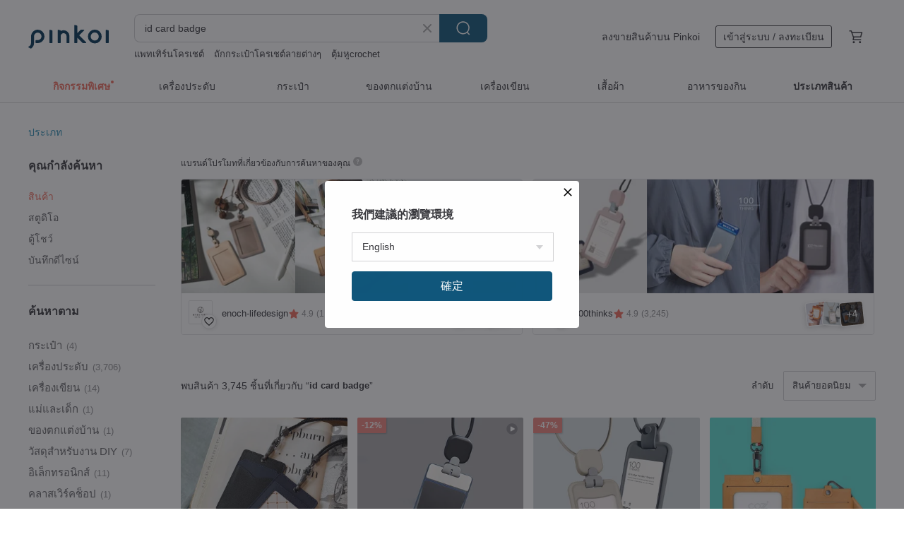

--- FILE ---
content_type: text/html; charset=utf-8
request_url: https://th.pinkoi.com/search?q=id%20card%20badge&ref_sec=related_keywords&ref_posn=1&ref_related_kw_type=auto&ref_created=1719188387&ref_entity=search_item_list&ref_entity_id=card%20holder&ref_page=1&ref_pgsz=60&ref_pgsess=1719188387
body_size: 23762
content:

<!doctype html>

<html lang="th" class="web no-js s-not-login s-th webkit" xmlns:fb="http://ogp.me/ns/fb#">
<head prefix="og: http://ogp.me/ns# fb: http://ogp.me/ns/fb# ilovepinkoi: http://ogp.me/ns/fb/ilovepinkoi#">
    <meta charset="utf-8">

        <title>ผลการค้นหาทั้งหมด id card badge | id card badge | Pinkoi | ตลาดซื้อขายสินค้าดีไซน์ระหว่างประเทศของเอเชีย</title>
    <meta name="keywords" content="id card badge">

        <meta name="description" content="「id card badge」ผลการค้นหา - 3,745 รายการ Colorblock Retractable ID Badge Holder / ID Card Holder / Card Case / Gogoro / Anti-interferenceUS$ 23.36 Vertical Retractable ID Badge Holder / ID Badge Holder / Gogoro / Card Holder / Anti-interferenceUS$ 23.36 Horizontal Genuine Leather ID Card Holder / Badge Holder / Card Case with Neck Strap; Optional Custom Hot Stamping/Embossing AvailableUS$ 26.82 ค้าหางานดีไซน์ด้วยคีย์เวิร์ด">

    <meta name="twitter:card" content="summary_large_image">

        <meta property="og:title" content="id card badge | Pinkoi">
        <meta property="og:description" content="「id card badge」ผลการค้นหา - 3,745 รายการ Colorblock Retractable ID Badge Holder / ID Card Holder / Card Case / Gogoro / Anti-interferenceUS$ 23.36 Vertical Retractable ID Badge Holder / ID Badge Holder / Gogoro / Card Holder / Anti-interferenceUS$ 23.36 Horizontal Genuine Leather ID Card Holder / Badge Holder / Card Case with Neck Strap; Optional Custom Hot Stamping/Embossing AvailableUS$ 26.82 ค้าหางานดีไซน์ด้วยคีย์เวิร์ด">
        <meta property="og:image" content="https://cdn01.pinkoi.com/product/ZbJJDsTB/0/1/800x0.jpg">

    <meta property="og:type" content="product">
        <meta property="og:url" content="https://th.pinkoi.com/search?q=id+card+badge&ref_sec=related_keywords&ref_posn=1&ref_related_kw_type=auto&ref_created=1719188387&ref_entity=search_item_list&ref_entity_id=card+holder&ref_page=1&ref_pgsz=60&ref_pgsess=1719188387"><link rel="canonical" href="https://th.pinkoi.com/search?q=id+card+badge"><link rel="next" href="https://th.pinkoi.com/search?q=id+card+badge&page=2">

    <link rel="alternate" href="android-app://com.pinkoi/http/th.pinkoi.com/search?q=id+card+badge">

        <script type="application/ld+json">{"@context": "http://schema.org", "@type": "BreadcrumbList", "itemListElement": [{"@type": "ListItem", "position": 1, "item": {"@id": "https://th.pinkoi.com", "name": "Pinkoi"}}, {"@type": "ListItem", "position": 2, "item": {"@id": "https://th.pinkoi.com/search", "name": "Search"}}, {"@type": "ListItem", "position": 3, "item": {"@id": "https://th.pinkoi.com/search?q=id+card+badge", "name": "id card badge"}}]}</script>

        <script type="application/ld+json">{"@context": "http://schema.org", "@type": "Product", "productID": "ZbJJDsTB", "sku": "ZbJJDsTB", "name": "Colorblock Retractable ID Badge Holder / ID Card Holder / Card Case / Gogoro / Anti-interference", "description": "Colorblock ID Card Holder \nChoose from 8 unique options to mix and match  showcasing your personal style \nWhether for yourself or as a gift  it adds a touch of playful distinction  making every gesture more special \n\nAn anti-magnetic chip can be added for an additional purchase", "image": ["https://cdn01.pinkoi.com/product/ZbJJDsTB/0/1/500x0.jpg"], "brand": {"@type": "Brand", "name": "enoch-lifedesign"}, "offers": {"@type": "Offer", "priceCurrency": "THB", "price": 722, "availability": "http://schema.org/InStock", "priceValidUntil": "2026-07-21", "itemCondition": "http://schema.org/NewCondition", "url": "https://th.pinkoi.com/product/ZbJJDsTB", "seller": {"@type": "Organization", "name": "enoch-lifedesign", "url": "https://th.pinkoi.com/store/enoch-lifedesign"}, "hasMerchantReturnPolicy": [{"@type": "MerchantReturnPolicy", "returnPolicyCategory": "https://schema.org/MerchantReturnFiniteReturnWindow", "merchantReturnDays": 7, "returnMethod": "https://schema.org/ReturnByMail", "returnFees": "https://schema.org/FreeReturn", "applicableCountry": ["TW", "HK", "MO", "TH", "JP", "CN", "US", "SG", "CA"]}]}, "aggregateRating": {"@type": "AggregateRating", "ratingValue": 4.9, "reviewCount": 1333}}</script><script type="application/ld+json">{"@context": "http://schema.org", "@type": "Product", "productID": "etWvDF74", "sku": "etWvDF74", "name": "Vertical Retractable ID Badge Holder / ID Badge Holder / Gogoro / Card Holder / Anti-interference", "description": "Classic ID Badge Holder\nConvenient for scanning with a retractable lanyard\nCan hold cards on both sides", "image": ["https://cdn01.pinkoi.com/product/etWvDF74/0/3/500x0.jpg"], "brand": {"@type": "Brand", "name": "enoch-lifedesign"}, "offers": {"@type": "Offer", "priceCurrency": "THB", "price": 722, "availability": "http://schema.org/InStock", "priceValidUntil": "2026-07-21", "itemCondition": "http://schema.org/NewCondition", "url": "https://th.pinkoi.com/product/etWvDF74", "seller": {"@type": "Organization", "name": "enoch-lifedesign", "url": "https://th.pinkoi.com/store/enoch-lifedesign"}, "hasMerchantReturnPolicy": [{"@type": "MerchantReturnPolicy", "returnPolicyCategory": "https://schema.org/MerchantReturnFiniteReturnWindow", "merchantReturnDays": 7, "returnMethod": "https://schema.org/ReturnByMail", "returnFees": "https://schema.org/FreeReturn", "applicableCountry": ["TW", "HK", "MO", "TH", "JP", "CN", "US", "SG", "CA"]}]}, "aggregateRating": {"@type": "AggregateRating", "ratingValue": 4.9, "reviewCount": 1333}}</script><script type="application/ld+json">{"@context": "http://schema.org", "@type": "Product", "productID": "ETpfZUZd", "sku": "ETpfZUZd", "name": "Horizontal Genuine Leather ID Card Holder / Badge Holder / Card Case with Neck Strap; Optional Custom Hot Stamping/Embossing Available", "description": "- Structured texture with exquisite stitching\n- Two card slots on the back\n- Optional custom service  hot stamping or embossing  please specify customization details in the remarks section", "image": ["https://cdn01.pinkoi.com/product/ETpfZUZd/0/1/500x0.jpg"], "brand": {"@type": "Brand", "name": "anvioriginal"}, "offers": {"@type": "Offer", "priceCurrency": "THB", "price": 829, "availability": "http://schema.org/InStock", "priceValidUntil": "2026-07-21", "itemCondition": "http://schema.org/NewCondition", "url": "https://th.pinkoi.com/product/ETpfZUZd", "seller": {"@type": "Organization", "name": "anvioriginal", "url": "https://th.pinkoi.com/store/anvioriginal"}, "hasMerchantReturnPolicy": [{"@type": "MerchantReturnPolicy", "returnPolicyCategory": "https://schema.org/MerchantReturnFiniteReturnWindow", "merchantReturnDays": 7, "returnMethod": "https://schema.org/ReturnByMail", "returnFees": "https://schema.org/FreeReturn", "applicableCountry": ["TW", "HK", "MO", "TH", "JP", "CN", "US", "SG", "CA"]}]}, "aggregateRating": {"@type": "AggregateRating", "ratingValue": 4.9, "reviewCount": 650}}</script><script type="application/ld+json">{"@context": "http://schema.org", "@type": "Product", "productID": "3cW3YTdR", "sku": "3cW3YTdR", "name": "[Domestic Wood] ID Card, Credit Card, Super Transit Card Holder, Badge Holder", "description": "A breathable card holder  infused with a subtle cypress aroma  inviting you to immerse yourself in nature's embrace every day", "image": ["https://cdn01.pinkoi.com/product/3cW3YTdR/0/4/500x0.jpg"], "brand": {"@type": "Brand", "name": "WKidea"}, "offers": {"@type": "Offer", "priceCurrency": "THB", "price": 733, "availability": "http://schema.org/InStock", "priceValidUntil": "2026-07-21", "itemCondition": "http://schema.org/NewCondition", "url": "https://th.pinkoi.com/product/3cW3YTdR", "seller": {"@type": "Organization", "name": "WKidea", "url": "https://th.pinkoi.com/store/wkidea"}, "hasMerchantReturnPolicy": [{"@type": "MerchantReturnPolicy", "returnPolicyCategory": "https://schema.org/MerchantReturnFiniteReturnWindow", "merchantReturnDays": 7, "returnMethod": "https://schema.org/ReturnByMail", "returnFees": "https://schema.org/FreeReturn", "applicableCountry": ["TW", "HK", "MO", "TH", "JP", "CN", "US", "SG", "CA"]}]}, "aggregateRating": {"@type": "AggregateRating", "ratingValue": 4.9, "reviewCount": 336}}</script><script type="application/ld+json">{"@context": "http://schema.org", "@type": "Product", "productID": "LGM9tTw9", "sku": "LGM9tTw9", "name": "L8 Plus Double-Sided Sensing Luxury Color-Block Cowhide Card Holder ID Card Holder Badge Holder EasyCard Holder", "description": "The L8 Plus Double-Sided Sensing Luxury Color-Block Cowhide Card Holder perfectly blends  practicality  with  quality addressing the commuting and access needs of modern individuals  dual-card sensing  anti-interference  lightweight portability  while also emphasizing design and refined details  For those who value presentation and a sophisticated lifestyle  this is an ideal card holder that balances functionality with fashion", "image": ["https://cdn02.pinkoi.com/product/LGM9tTw9/0/1/500x0.jpg"], "brand": {"@type": "Brand", "name": "100thinks"}, "offers": {"@type": "Offer", "priceCurrency": "THB", "price": 912, "availability": "http://schema.org/InStock", "priceValidUntil": "2026-07-21", "itemCondition": "http://schema.org/NewCondition", "url": "https://th.pinkoi.com/product/LGM9tTw9", "seller": {"@type": "Organization", "name": "100thinks", "url": "https://th.pinkoi.com/store/100thinks"}, "hasMerchantReturnPolicy": [{"@type": "MerchantReturnPolicy", "returnPolicyCategory": "https://schema.org/MerchantReturnFiniteReturnWindow", "merchantReturnDays": 7, "returnMethod": "https://schema.org/ReturnByMail", "returnFees": "https://schema.org/FreeReturn", "applicableCountry": ["TW", "HK", "MO", "TH", "JP", "CN", "US", "SG", "CA"]}]}, "aggregateRating": {"@type": "AggregateRating", "ratingValue": 4.9, "reviewCount": 3245}}</script><script type="application/ld+json">{"@context": "http://schema.org", "@type": "Product", "productID": "RwZZC4G9", "sku": "RwZZC4G9", "name": "Fashion Genuine Leather Work Badge Card Holder Bag with Coin Pocket", "description": "-The back can hold a total of 3 cards \n-Both sides do not interfere with each other", "image": ["https://cdn02.pinkoi.com/product/RwZZC4G9/0/1/500x0.jpg"], "brand": {"@type": "Brand", "name": "piboles"}, "offers": {"@type": "Offer", "priceCurrency": "THB", "price": 948, "availability": "http://schema.org/InStock", "priceValidUntil": "2026-07-21", "itemCondition": "http://schema.org/NewCondition", "url": "https://th.pinkoi.com/product/RwZZC4G9", "seller": {"@type": "Organization", "name": "piboles", "url": "https://th.pinkoi.com/store/piboles"}, "hasMerchantReturnPolicy": [{"@type": "MerchantReturnPolicy", "returnPolicyCategory": "https://schema.org/MerchantReturnFiniteReturnWindow", "merchantReturnDays": 7, "returnMethod": "https://schema.org/ReturnByMail", "returnFees": "https://schema.org/FreeReturn", "applicableCountry": ["TW", "HK", "MO", "TH", "JP", "CN", "US", "SG", "CA"]}]}, "aggregateRating": {"@type": "AggregateRating", "ratingValue": 4.8, "reviewCount": 53}}</script><script type="application/ld+json">{"@context": "http://schema.org", "@type": "Product", "productID": "sZtS7x2X", "sku": "sZtS7x2X", "name": "\u3010NEW IN\u3011 CHIIKAWA Leather ID Badge Holder - Beige Usagi", "description": "Samuel Ashley unveils its first ever leather goods collection of CHIIKAWA  Each piece is crafted from textured leather for a supple hand feel  This Collection portrays the everyday adventures of Chiikawa  Hachiware  Usagi and Momonga  accompanying you everywhere you go \n\nExclusively launched in Hong Kong  Macau and Taiwan", "image": ["https://cdn01.pinkoi.com/product/sZtS7x2X/0/1/500x0.jpg"], "brand": {"@type": "Brand", "name": "Samuel Ashley"}, "offers": {"@type": "Offer", "priceCurrency": "THB", "price": 1586, "availability": "http://schema.org/InStock", "priceValidUntil": "2026-07-21", "itemCondition": "http://schema.org/NewCondition", "url": "https://th.pinkoi.com/product/sZtS7x2X", "seller": {"@type": "Organization", "name": "Samuel Ashley", "url": "https://th.pinkoi.com/store/samuelashley"}, "hasMerchantReturnPolicy": [{"@type": "MerchantReturnPolicy", "returnPolicyCategory": "https://schema.org/MerchantReturnFiniteReturnWindow", "merchantReturnDays": 7, "returnMethod": "https://schema.org/ReturnByMail", "returnFees": "https://schema.org/FreeReturn", "applicableCountry": ["TW", "HK", "MO", "TH", "JP", "CN", "US", "SG", "CA"]}]}, "aggregateRating": {"@type": "AggregateRating", "ratingValue": 4.9, "reviewCount": 796}}</script><script type="application/ld+json">{"@context": "http://schema.org", "@type": "Product", "productID": "LJDXyzNF", "sku": "LJDXyzNF", "name": "Vegetable-Tanned Handmade Leather ID Card Holder with Neck Strap, Italian Leather, Black", "description": "A classic design ID card holder  complemented by a brass clasp for a vintage aesthetic \nCrafted from vegetable-tanned leather sourced from an Italian tannery \nHand-stitched with meticulous care", "image": ["https://cdn01.pinkoi.com/product/LJDXyzNF/0/4/500x0.jpg"], "brand": {"@type": "Brand", "name": "Two Grass Craft"}, "offers": {"@type": "Offer", "priceCurrency": "THB", "price": 1382, "availability": "http://schema.org/InStock", "priceValidUntil": "2026-07-21", "itemCondition": "http://schema.org/NewCondition", "url": "https://th.pinkoi.com/product/LJDXyzNF", "seller": {"@type": "Organization", "name": "Two Grass Craft", "url": "https://th.pinkoi.com/store/soul-handmade"}, "hasMerchantReturnPolicy": [{"@type": "MerchantReturnPolicy", "returnPolicyCategory": "https://schema.org/MerchantReturnFiniteReturnWindow", "merchantReturnDays": 7, "returnMethod": "https://schema.org/ReturnByMail", "returnFees": "https://schema.org/FreeReturn", "applicableCountry": ["TW", "HK", "MO", "TH", "JP", "CN", "US", "SG", "CA"]}]}, "aggregateRating": {"@type": "AggregateRating", "ratingValue": 4.9, "reviewCount": 396}}</script><script type="application/ld+json">{"@context": "http://schema.org", "@type": "Product", "productID": "vih2sMtp", "sku": "vih2sMtp", "name": "New Vertical Retractable ID Badge Holder / ID Badge Holder / Gogoro / Card Holder / Anti-interference", "description": "New Classic ID Badge Holder \nEnlarged front window for clearer ID display \nConvenient to tap with the retractable neck strap \nCan hold cards on both sides \nAnti-interference card available for separate purchase", "image": ["https://cdn01.pinkoi.com/product/vih2sMtp/0/4/500x0.jpg"], "brand": {"@type": "Brand", "name": "enoch-lifedesign"}, "offers": {"@type": "Offer", "priceCurrency": "THB", "price": 722, "availability": "http://schema.org/InStock", "priceValidUntil": "2026-07-21", "itemCondition": "http://schema.org/NewCondition", "url": "https://th.pinkoi.com/product/vih2sMtp", "seller": {"@type": "Organization", "name": "enoch-lifedesign", "url": "https://th.pinkoi.com/store/enoch-lifedesign"}, "hasMerchantReturnPolicy": [{"@type": "MerchantReturnPolicy", "returnPolicyCategory": "https://schema.org/MerchantReturnFiniteReturnWindow", "merchantReturnDays": 7, "returnMethod": "https://schema.org/ReturnByMail", "returnFees": "https://schema.org/FreeReturn", "applicableCountry": ["TW", "HK", "MO", "TH", "JP", "CN", "US", "SG", "CA"]}]}, "aggregateRating": {"@type": "AggregateRating", "ratingValue": 4.9, "reviewCount": 1333}}</script><script type="application/ld+json">{"@context": "http://schema.org", "@type": "Product", "productID": "27TY8y4Y", "sku": "27TY8y4Y", "name": "Otter Top-Grain Leather ID Card Holder, EasyCard Case, Badge Holder with Retractable Lanyard", "description": "For your daily commute  there are times when you need to use your work ID  Add a personalized card holder to your ordinary work ID  and let cute little animals cheer you on", "image": ["https://cdn01.pinkoi.com/product/27TY8y4Y/0/1/500x0.jpg"], "brand": {"@type": "Brand", "name": "SENNFOX"}, "offers": {"@type": "Offer", "priceCurrency": "THB", "price": 1226, "availability": "http://schema.org/InStock", "priceValidUntil": "2026-07-21", "itemCondition": "http://schema.org/NewCondition", "url": "https://th.pinkoi.com/product/27TY8y4Y", "seller": {"@type": "Organization", "name": "SENNFOX", "url": "https://th.pinkoi.com/store/mrfoxhandcraft"}, "hasMerchantReturnPolicy": [{"@type": "MerchantReturnPolicy", "returnPolicyCategory": "https://schema.org/MerchantReturnFiniteReturnWindow", "merchantReturnDays": 7, "returnMethod": "https://schema.org/ReturnByMail", "returnFees": "https://schema.org/FreeReturn", "applicableCountry": ["TW", "HK", "MO", "TH", "JP", "CN", "US", "SG", "CA"]}]}, "aggregateRating": {"@type": "AggregateRating", "ratingValue": 4.9, "reviewCount": 243}}</script><script type="application/ld+json">{"@context": "http://schema.org", "@type": "Product", "productID": "gAipMuaH", "sku": "gAipMuaH", "name": "Leather ID Card Holder / ID Badge Card / Badge H (11 colors / engraving service)", "description": "Leather ID Card Holder   ID Badge Card   Badge Holder", "image": ["https://cdn01.pinkoi.com/product/gAipMuaH/0/3/500x0.jpg"], "brand": {"@type": "Brand", "name": "Wen Yin Leather Craft Atelier"}, "offers": {"@type": "Offer", "priceCurrency": "THB", "price": 827, "availability": "http://schema.org/InStock", "priceValidUntil": "2026-07-21", "itemCondition": "http://schema.org/NewCondition", "url": "https://th.pinkoi.com/product/gAipMuaH", "seller": {"@type": "Organization", "name": "Wen Yin Leather Craft Atelier", "url": "https://th.pinkoi.com/store/wy-atelier"}, "hasMerchantReturnPolicy": [{"@type": "MerchantReturnPolicy", "returnPolicyCategory": "https://schema.org/MerchantReturnFiniteReturnWindow", "merchantReturnDays": 7, "returnMethod": "https://schema.org/ReturnByMail", "returnFees": "https://schema.org/FreeReturn", "applicableCountry": ["TW", "HK", "MO", "TH", "JP", "CN", "US", "SG", "CA"]}]}, "aggregateRating": {"@type": "AggregateRating", "ratingValue": 5.0, "reviewCount": 6604}}</script><script type="application/ld+json">{"@context": "http://schema.org", "@type": "Product", "productID": "73GGJVck", "sku": "73GGJVck", "name": "Daruma Badge Reel ID Holder Card Holder Tumbler Lucky God Wool Felt", "description": "Add a touch of cheer to your day with our lucky Daruma retractable badge reel  Choose from 4 delightful colors", "image": ["https://cdn02.pinkoi.com/product/73GGJVck/0/2/500x0.jpg"], "brand": {"@type": "Brand", "name": "chillbibi57"}, "offers": {"@type": "Offer", "priceCurrency": "THB", "price": 576, "availability": "http://schema.org/InStock", "priceValidUntil": "2026-07-21", "itemCondition": "http://schema.org/NewCondition", "url": "https://th.pinkoi.com/product/73GGJVck", "seller": {"@type": "Organization", "name": "chillbibi57", "url": "https://th.pinkoi.com/store/chillbibi586"}, "hasMerchantReturnPolicy": [{"@type": "MerchantReturnPolicy", "returnPolicyCategory": "https://schema.org/MerchantReturnFiniteReturnWindow", "merchantReturnDays": 7, "returnMethod": "https://schema.org/ReturnByMail", "returnFees": "https://schema.org/FreeReturn", "applicableCountry": ["TW", "HK", "MO", "TH", "JP", "CN", "US", "SG", "CA"]}]}, "aggregateRating": {"@type": "AggregateRating", "ratingValue": 5.0, "reviewCount": 88}}</script><script type="application/ld+json">{"@context": "http://schema.org", "@type": "Product", "productID": "1guxcaMz", "sku": "1guxcaMz", "name": "Handmade leather ID card case / holder/ badge holder", "description": "This is a card  badge holder designed for your to wear for work day to day  It features two pockets  front and the back", "image": ["https://cdn01.pinkoi.com/product/1guxcaMz/0/21/500x0.jpg"], "brand": {"@type": "Brand", "name": "The Earthy Handmade"}, "offers": {"@type": "Offer", "priceCurrency": "THB", "price": 1549, "availability": "http://schema.org/InStock", "priceValidUntil": "2026-07-21", "itemCondition": "http://schema.org/NewCondition", "url": "https://th.pinkoi.com/product/1guxcaMz", "seller": {"@type": "Organization", "name": "The Earthy Handmade", "url": "https://th.pinkoi.com/store/liqrun"}, "hasMerchantReturnPolicy": [{"@type": "MerchantReturnPolicy", "returnPolicyCategory": "https://schema.org/MerchantReturnFiniteReturnWindow", "merchantReturnDays": 7, "returnMethod": "https://schema.org/ReturnByMail", "returnFees": "https://schema.org/FreeReturn", "applicableCountry": ["TW", "HK", "MO", "TH", "JP", "CN", "US", "SG", "CA"]}]}, "aggregateRating": {"@type": "AggregateRating", "ratingValue": 4.9, "reviewCount": 2061}}</script><script type="application/ld+json">{"@context": "http://schema.org", "@type": "Product", "productID": "MMeDPNYM", "sku": "MMeDPNYM", "name": "Card Holder | Transit Card Holder | ID Badge Holder | Oat Pebble Grain / Deep Coffee", "description": "Card Holder Dimensions \nVertical  Approximately 10 5cm x 7cm\nHorizontal  Approximately 7 8cm x 10 2cm\nFixed Length Neck Strap with Metal Clasp  Approximately 45cm  half length \nFrosted transparent ID slot  card slot on the back\nCustomizable with  uppercase English letters   up to 12 characters  including spaces", "image": ["https://cdn02.pinkoi.com/product/MMeDPNYM/0/2/500x0.jpg"], "brand": {"@type": "Brand", "name": "kaku2008"}, "offers": {"@type": "Offer", "priceCurrency": "THB", "price": 1235, "availability": "http://schema.org/InStock", "priceValidUntil": "2026-07-21", "itemCondition": "http://schema.org/NewCondition", "url": "https://th.pinkoi.com/product/MMeDPNYM", "seller": {"@type": "Organization", "name": "kaku2008", "url": "https://th.pinkoi.com/store/kaku2008"}, "hasMerchantReturnPolicy": [{"@type": "MerchantReturnPolicy", "returnPolicyCategory": "https://schema.org/MerchantReturnFiniteReturnWindow", "merchantReturnDays": 7, "returnMethod": "https://schema.org/ReturnByMail", "returnFees": "https://schema.org/FreeReturn", "applicableCountry": ["TW", "HK", "MO", "TH", "JP", "CN", "US", "SG", "CA"]}]}, "aggregateRating": {"@type": "AggregateRating", "ratingValue": 5.0, "reviewCount": 1967}}</script><script type="application/ld+json">{"@context": "http://schema.org", "@type": "Product", "productID": "Dmf6xrnB", "sku": "Dmf6xrnB", "name": "New Horizontal Retractable ID Badge Holder / ID Badge Holder / Gogoro / Card Holder / Anti-theft", "description": "Introducing our New Classic ID Badge Holder \nThe front frame has been enlarged for clearer display of the ID area \nComes with a retractable neck strap for convenient contactless entry \nCan hold cards on both sides \nAnti-theft protection can be purchased separately", "image": ["https://cdn01.pinkoi.com/product/Dmf6xrnB/0/4/500x0.jpg"], "brand": {"@type": "Brand", "name": "enoch-lifedesign"}, "offers": {"@type": "Offer", "priceCurrency": "THB", "price": 722, "availability": "http://schema.org/InStock", "priceValidUntil": "2026-07-21", "itemCondition": "http://schema.org/NewCondition", "url": "https://th.pinkoi.com/product/Dmf6xrnB", "seller": {"@type": "Organization", "name": "enoch-lifedesign", "url": "https://th.pinkoi.com/store/enoch-lifedesign"}, "hasMerchantReturnPolicy": [{"@type": "MerchantReturnPolicy", "returnPolicyCategory": "https://schema.org/MerchantReturnFiniteReturnWindow", "merchantReturnDays": 7, "returnMethod": "https://schema.org/ReturnByMail", "returnFees": "https://schema.org/FreeReturn", "applicableCountry": ["TW", "HK", "MO", "TH", "JP", "CN", "US", "SG", "CA"]}]}, "aggregateRating": {"@type": "AggregateRating", "ratingValue": 4.9, "reviewCount": 1333}}</script><script type="application/ld+json">{"@context": "http://schema.org", "@type": "Product", "productID": "h3GBuHDR", "sku": "h3GBuHDR", "name": "ID Holder | Transit Card Holder | Badge Holder | Black Pebble Grain", "description": "Italian Black Pebble Grain Leather\nPortrait   Landscape Orientation\nIncludes a matte transparent protective sleeve  Card slot on the back \nCustomizable with up to 12 uppercase English letters  including spaces  symbols      - \nComes with a gift box and dust bag \nCustom orders welcome", "image": ["https://cdn01.pinkoi.com/product/h3GBuHDR/0/3/500x0.jpg"], "brand": {"@type": "Brand", "name": "kaku2008"}, "offers": {"@type": "Offer", "priceCurrency": "THB", "price": 1130, "availability": "http://schema.org/InStock", "priceValidUntil": "2026-07-21", "itemCondition": "http://schema.org/NewCondition", "url": "https://th.pinkoi.com/product/h3GBuHDR", "seller": {"@type": "Organization", "name": "kaku2008", "url": "https://th.pinkoi.com/store/kaku2008"}, "hasMerchantReturnPolicy": [{"@type": "MerchantReturnPolicy", "returnPolicyCategory": "https://schema.org/MerchantReturnFiniteReturnWindow", "merchantReturnDays": 7, "returnMethod": "https://schema.org/ReturnByMail", "returnFees": "https://schema.org/FreeReturn", "applicableCountry": ["TW", "HK", "MO", "TH", "JP", "CN", "US", "SG", "CA"]}]}, "aggregateRating": {"@type": "AggregateRating", "ratingValue": 5.0, "reviewCount": 1967}}</script><script type="application/ld+json">{"@context": "http://schema.org", "@type": "Product", "productID": "S8YJEaLR", "sku": "S8YJEaLR", "name": "Blue Cat Genuine Leather ID Card Holder Badge Reel Cover Transit Card Sleeve Card Holder", "description": "For everyday commutes and occasions requiring your work ID  why not add a unique touch to your standard badge holder  Let these adorable little animals accompany you as you power through your day", "image": ["https://cdn01.pinkoi.com/product/S8YJEaLR/0/1/500x0.jpg"], "brand": {"@type": "Brand", "name": "SENNFOX"}, "offers": {"@type": "Offer", "priceCurrency": "THB", "price": 1226, "availability": "http://schema.org/InStock", "priceValidUntil": "2026-07-21", "itemCondition": "http://schema.org/NewCondition", "url": "https://th.pinkoi.com/product/S8YJEaLR", "seller": {"@type": "Organization", "name": "SENNFOX", "url": "https://th.pinkoi.com/store/mrfoxhandcraft"}, "hasMerchantReturnPolicy": [{"@type": "MerchantReturnPolicy", "returnPolicyCategory": "https://schema.org/MerchantReturnFiniteReturnWindow", "merchantReturnDays": 7, "returnMethod": "https://schema.org/ReturnByMail", "returnFees": "https://schema.org/FreeReturn", "applicableCountry": ["TW", "HK", "MO", "TH", "JP", "CN", "US", "SG", "CA"]}]}, "aggregateRating": {"@type": "AggregateRating", "ratingValue": 4.9, "reviewCount": 243}}</script><script type="application/ld+json">{"@context": "http://schema.org", "@type": "Product", "productID": "bKkmE96r", "sku": "bKkmE96r", "name": "Card Holder | Transit Card Holder | ID Badge Holder | Latte Color", "description": "Card Holder Dimensions \nVertical  Approximately 10 5cm x 7cm\nHorizontal  Approximately 7 8cm x 10 2cm\nFixed-length neck strap with metal clasp  Approximately 45cm  folded length \nFrosted transparent card slot  back card slot\nCustomizable with up to 12 uppercase English letters  including spaces", "image": ["https://cdn01.pinkoi.com/product/bKkmE96r/0/1/500x0.jpg"], "brand": {"@type": "Brand", "name": "kaku2008"}, "offers": {"@type": "Offer", "priceCurrency": "THB", "price": 1130, "availability": "http://schema.org/InStock", "priceValidUntil": "2026-07-21", "itemCondition": "http://schema.org/NewCondition", "url": "https://th.pinkoi.com/product/bKkmE96r", "seller": {"@type": "Organization", "name": "kaku2008", "url": "https://th.pinkoi.com/store/kaku2008"}, "hasMerchantReturnPolicy": [{"@type": "MerchantReturnPolicy", "returnPolicyCategory": "https://schema.org/MerchantReturnFiniteReturnWindow", "merchantReturnDays": 7, "returnMethod": "https://schema.org/ReturnByMail", "returnFees": "https://schema.org/FreeReturn", "applicableCountry": ["TW", "HK", "MO", "TH", "JP", "CN", "US", "SG", "CA"]}]}, "aggregateRating": {"@type": "AggregateRating", "ratingValue": 5.0, "reviewCount": 1967}}</script><script type="application/ld+json">{"@context": "http://schema.org", "@type": "Product", "productID": "ZjVcb7uV", "sku": "ZjVcb7uV", "name": "Balloon bunny identification card sleeve card sleeve pattern can be customized", "description": "Cl mence can customize colors and small animal patterns  Welcome to ask by private message \nThe beads on the identification card cover are all sewn by one stitch and one bead  which is very time-consuming but the finished product is also very delicate and lovely  \nThe beads are imported from Japan  and the luster is the first", "image": ["https://cdn01.pinkoi.com/product/ZjVcb7uV/0/1/500x0.jpg"], "brand": {"@type": "Brand", "name": "Cl\u00e9mence"}, "offers": {"@type": "Offer", "priceCurrency": "THB", "price": 932, "availability": "http://schema.org/InStock", "priceValidUntil": "2026-07-21", "itemCondition": "http://schema.org/NewCondition", "url": "https://th.pinkoi.com/product/ZjVcb7uV", "seller": {"@type": "Organization", "name": "Cl\u00e9mence", "url": "https://th.pinkoi.com/store/clemence-taiwandesign"}, "hasMerchantReturnPolicy": [{"@type": "MerchantReturnPolicy", "returnPolicyCategory": "https://schema.org/MerchantReturnFiniteReturnWindow", "merchantReturnDays": 7, "returnMethod": "https://schema.org/ReturnByMail", "returnFees": "https://schema.org/FreeReturn", "applicableCountry": ["TW", "HK", "MO", "TH", "JP", "CN", "US", "SG", "CA"]}]}, "aggregateRating": {"@type": "AggregateRating", "ratingValue": 5.0, "reviewCount": 436}}</script><script type="application/ld+json">{"@context": "http://schema.org", "@type": "Product", "productID": "ghu2d8eK", "sku": "ghu2d8eK", "name": "ID Card Holder | EasyCard Holder | Badge Holder | Sea Sand/Dark Coffee", "description": "ID Holder Dimensions \nVertical  Approx  10 5 7 cm\nHorizontal  Approx  7 8 10 2 cm\nFixed-length neck strap with metal clasp  Approx  45 cm  folded length \nFrosted transparent compartment  card compartment on the back\nCan be embossed with up to 12  uppercase English letters  including spaces", "image": ["https://cdn02.pinkoi.com/product/ghu2d8eK/0/1/500x0.jpg"], "brand": {"@type": "Brand", "name": "kaku2008"}, "offers": {"@type": "Offer", "priceCurrency": "THB", "price": 1130, "availability": "http://schema.org/InStock", "priceValidUntil": "2026-07-21", "itemCondition": "http://schema.org/NewCondition", "url": "https://th.pinkoi.com/product/ghu2d8eK", "seller": {"@type": "Organization", "name": "kaku2008", "url": "https://th.pinkoi.com/store/kaku2008"}, "hasMerchantReturnPolicy": [{"@type": "MerchantReturnPolicy", "returnPolicyCategory": "https://schema.org/MerchantReturnFiniteReturnWindow", "merchantReturnDays": 7, "returnMethod": "https://schema.org/ReturnByMail", "returnFees": "https://schema.org/FreeReturn", "applicableCountry": ["TW", "HK", "MO", "TH", "JP", "CN", "US", "SG", "CA"]}]}, "aggregateRating": {"@type": "AggregateRating", "ratingValue": 5.0, "reviewCount": 1967}}</script><script type="application/ld+json">{"@context": "http://schema.org", "@type": "Product", "productID": "sRaNWDD5", "sku": "sRaNWDD5", "name": "ID Card Holder, Transit Card Holder, Badge Sleeve, Mineral Blue/Grey, Personalized Gift", "description": "Crafted from genuine leather\nAvailable in portrait or landscape orientation\nComplimentary personalization  Emboss up to 12 uppercase English letters  including spaces  ' '  ' '  and '-'\nIncludes a gift box and dust bag\nCustom orders welcome", "image": ["https://cdn01.pinkoi.com/product/sRaNWDD5/0/2/500x0.jpg"], "brand": {"@type": "Brand", "name": "kaku2008"}, "offers": {"@type": "Offer", "priceCurrency": "THB", "price": 1130, "availability": "http://schema.org/InStock", "priceValidUntil": "2026-07-21", "itemCondition": "http://schema.org/NewCondition", "url": "https://th.pinkoi.com/product/sRaNWDD5", "seller": {"@type": "Organization", "name": "kaku2008", "url": "https://th.pinkoi.com/store/kaku2008"}, "hasMerchantReturnPolicy": [{"@type": "MerchantReturnPolicy", "returnPolicyCategory": "https://schema.org/MerchantReturnFiniteReturnWindow", "merchantReturnDays": 7, "returnMethod": "https://schema.org/ReturnByMail", "returnFees": "https://schema.org/FreeReturn", "applicableCountry": ["TW", "HK", "MO", "TH", "JP", "CN", "US", "SG", "CA"]}]}, "aggregateRating": {"@type": "AggregateRating", "ratingValue": 5.0, "reviewCount": 1967}}</script><script type="application/ld+json">{"@context": "http://schema.org", "@type": "Product", "productID": "EzGEKFfq", "sku": "EzGEKFfq", "name": "GOURTURE - Horizontal Badge Holder / ID Card Holder / EasyCard Holder [Amber Brown]", "description": "The traditional square corners are designed into smooth curves  embodying a harmonious approach to life  The badge holder and paracord are cleverly paired  becoming an accessory worn on the chest to showcase personal taste", "image": ["https://cdn01.pinkoi.com/product/EzGEKFfq/0/1/500x0.jpg"], "brand": {"@type": "Brand", "name": "GOURTURE"}, "offers": {"@type": "Offer", "priceCurrency": "THB", "price": 1653, "availability": "http://schema.org/InStock", "priceValidUntil": "2026-07-21", "itemCondition": "http://schema.org/NewCondition", "url": "https://th.pinkoi.com/product/EzGEKFfq", "seller": {"@type": "Organization", "name": "GOURTURE", "url": "https://th.pinkoi.com/store/gourture"}, "hasMerchantReturnPolicy": [{"@type": "MerchantReturnPolicy", "returnPolicyCategory": "https://schema.org/MerchantReturnFiniteReturnWindow", "merchantReturnDays": 7, "returnMethod": "https://schema.org/ReturnByMail", "returnFees": "https://schema.org/FreeReturn", "applicableCountry": ["TW", "HK", "MO", "TH", "JP", "CN", "US", "SG", "CA"]}]}, "aggregateRating": {"@type": "AggregateRating", "ratingValue": 5.0, "reviewCount": 745}}</script><script type="application/ld+json">{"@context": "http://schema.org", "@type": "Product", "productID": "driWv3y2", "sku": "driWv3y2", "name": "\u3010New Arrival 30% Off\u3011C6 Tech-Inspired Double-Sided Card Holder, ID Card Holder, Card Case, Badge Holder, Retractable Card Holder", "description": "C6 Tech-Inspired Double-Sided Card Holder  Exclusive patented structural design from Taiwan  showcasing nearly 99  of your cards  Its premium metallic aesthetic complements your daily transitions from work to leisure", "image": ["https://cdn01.pinkoi.com/product/driWv3y2/0/1/500x0.jpg"], "brand": {"@type": "Brand", "name": "100thinks"}, "offers": {"@type": "Offer", "priceCurrency": "THB", "price": 461, "availability": "http://schema.org/InStock", "priceValidUntil": "2026-07-21", "itemCondition": "http://schema.org/NewCondition", "url": "https://th.pinkoi.com/product/driWv3y2", "seller": {"@type": "Organization", "name": "100thinks", "url": "https://th.pinkoi.com/store/100thinks"}, "hasMerchantReturnPolicy": [{"@type": "MerchantReturnPolicy", "returnPolicyCategory": "https://schema.org/MerchantReturnFiniteReturnWindow", "merchantReturnDays": 7, "returnMethod": "https://schema.org/ReturnByMail", "returnFees": "https://schema.org/FreeReturn", "applicableCountry": ["TW", "HK", "MO", "TH", "JP", "CN", "US", "SG", "CA"]}]}, "aggregateRating": {"@type": "AggregateRating", "ratingValue": 4.9, "reviewCount": 3245}}</script><script type="application/ld+json">{"@context": "http://schema.org", "@type": "Product", "productID": "JyMAzEPa", "sku": "JyMAzEPa", "name": "RamahLeatherware Nursing License ID Holder Custom Embossing ID Card Holder Badge Holder Name Tag Holder", "description": "Dimensions 11 1 x 8 9 cm", "image": ["https://cdn01.pinkoi.com/product/JyMAzEPa/0/1/500x0.jpg"], "brand": {"@type": "Brand", "name": "RamahLeatherware"}, "offers": {"@type": "Offer", "priceCurrency": "THB", "price": 680, "availability": "http://schema.org/InStock", "priceValidUntil": "2026-07-21", "itemCondition": "http://schema.org/NewCondition", "url": "https://th.pinkoi.com/product/JyMAzEPa", "seller": {"@type": "Organization", "name": "RamahLeatherware", "url": "https://th.pinkoi.com/store/ramaleather"}, "hasMerchantReturnPolicy": [{"@type": "MerchantReturnPolicy", "returnPolicyCategory": "https://schema.org/MerchantReturnFiniteReturnWindow", "merchantReturnDays": 7, "returnMethod": "https://schema.org/ReturnByMail", "returnFees": "https://schema.org/FreeReturn", "applicableCountry": ["TW", "HK", "MO", "TH", "JP", "CN", "US", "SG", "CA"]}]}, "aggregateRating": {"@type": "AggregateRating", "ratingValue": 5.0, "reviewCount": 1189}}</script><script type="application/ld+json">{"@context": "http://schema.org", "@type": "Product", "productID": "5JEpmydW", "sku": "5JEpmydW", "name": "Horizontal ID Badge Holder, EasyCard Case, Card Holder, Wearable, Handmade, Coin Pouch, Genuine Leather, Green", "description": "Width 10 25 x Height 7 5 cm\nGreen Cowhide\nOne side features a transparent pocket for your ID badge \nthe other side can hold business cards and other cards", "image": ["https://cdn01.pinkoi.com/product/5JEpmydW/0/1/500x0.jpg"], "brand": {"@type": "Brand", "name": "sonotoki"}, "offers": {"@type": "Offer", "priceCurrency": "THB", "price": 1130, "availability": "http://schema.org/InStock", "priceValidUntil": "2026-07-21", "itemCondition": "http://schema.org/NewCondition", "url": "https://th.pinkoi.com/product/5JEpmydW", "seller": {"@type": "Organization", "name": "sonotoki", "url": "https://th.pinkoi.com/store/sonotoki"}, "hasMerchantReturnPolicy": [{"@type": "MerchantReturnPolicy", "returnPolicyCategory": "https://schema.org/MerchantReturnFiniteReturnWindow", "merchantReturnDays": 7, "returnMethod": "https://schema.org/ReturnByMail", "returnFees": "https://schema.org/FreeReturn", "applicableCountry": ["TW", "HK", "MO", "TH", "JP", "CN", "US", "SG", "CA"]}]}, "aggregateRating": {"@type": "AggregateRating", "ratingValue": 5.0, "reviewCount": 794}}</script><script type="application/ld+json">{"@context": "http://schema.org", "@type": "Product", "productID": "a6CwJuGP", "sku": "a6CwJuGP", "name": "ID Holder, Badge Holder, Transit Card Holder - Dried Rose/Grey", "description": "Crafted from genuine leather\nAvailable in portrait or landscape orientation\nIncludes a transparent protective sleeve  leather or nylon lanyard  and a card slot on the back\nComplimentary embossing available  up to 12 uppercase English letters  including spaces and symbols like     - \nPackaged in a gift box with a dust bag\nCustom orders welcome", "image": ["https://cdn01.pinkoi.com/product/a6CwJuGP/0/2/500x0.jpg"], "brand": {"@type": "Brand", "name": "kaku2008"}, "offers": {"@type": "Offer", "priceCurrency": "THB", "price": 1130, "availability": "http://schema.org/InStock", "priceValidUntil": "2026-07-21", "itemCondition": "http://schema.org/NewCondition", "url": "https://th.pinkoi.com/product/a6CwJuGP", "seller": {"@type": "Organization", "name": "kaku2008", "url": "https://th.pinkoi.com/store/kaku2008"}, "hasMerchantReturnPolicy": [{"@type": "MerchantReturnPolicy", "returnPolicyCategory": "https://schema.org/MerchantReturnFiniteReturnWindow", "merchantReturnDays": 7, "returnMethod": "https://schema.org/ReturnByMail", "returnFees": "https://schema.org/FreeReturn", "applicableCountry": ["TW", "HK", "MO", "TH", "JP", "CN", "US", "SG", "CA"]}]}, "aggregateRating": {"@type": "AggregateRating", "ratingValue": 5.0, "reviewCount": 1967}}</script><script type="application/ld+json">{"@context": "http://schema.org", "@type": "Product", "productID": "Xp5zXLPv", "sku": "Xp5zXLPv", "name": "Balloon identification card sleeve card sleeve pattern can be customized", "description": "Cl mence can customize colors and small animal patterns  Welcome to ask by private message \nThe beads on the identification card cover are all sewn by one stitch and one bead  which is very time-consuming but the finished product is also very delicate and lovely  \nThe beads are imported from Japan  and the luster is the first", "image": ["https://cdn01.pinkoi.com/product/Xp5zXLPv/0/1/500x0.jpg"], "brand": {"@type": "Brand", "name": "Cl\u00e9mence"}, "offers": {"@type": "Offer", "priceCurrency": "THB", "price": 932, "availability": "http://schema.org/InStock", "priceValidUntil": "2026-07-21", "itemCondition": "http://schema.org/NewCondition", "url": "https://th.pinkoi.com/product/Xp5zXLPv", "seller": {"@type": "Organization", "name": "Cl\u00e9mence", "url": "https://th.pinkoi.com/store/clemence-taiwandesign"}, "hasMerchantReturnPolicy": [{"@type": "MerchantReturnPolicy", "returnPolicyCategory": "https://schema.org/MerchantReturnFiniteReturnWindow", "merchantReturnDays": 7, "returnMethod": "https://schema.org/ReturnByMail", "returnFees": "https://schema.org/FreeReturn", "applicableCountry": ["TW", "HK", "MO", "TH", "JP", "CN", "US", "SG", "CA"]}]}, "aggregateRating": {"@type": "AggregateRating", "ratingValue": 5.0, "reviewCount": 436}}</script><script type="application/ld+json">{"@context": "http://schema.org", "@type": "Product", "productID": "jpmtT7Vt", "sku": "jpmtT7Vt", "name": "Fireworks identification card sleeve card sleeve pattern can be customized", "description": "Cl mence can customize colors and small animal patterns  Welcome to ask by private message \nThe beads on the identification card cover are all sewn by one stitch and one bead  which is very time-consuming but the finished product is also very delicate and lovely  \nThe beads are imported from Japan  and the luster is the first", "image": ["https://cdn01.pinkoi.com/product/jpmtT7Vt/0/1/500x0.jpg"], "brand": {"@type": "Brand", "name": "Cl\u00e9mence"}, "offers": {"@type": "Offer", "priceCurrency": "THB", "price": 932, "availability": "http://schema.org/InStock", "priceValidUntil": "2026-07-21", "itemCondition": "http://schema.org/NewCondition", "url": "https://th.pinkoi.com/product/jpmtT7Vt", "seller": {"@type": "Organization", "name": "Cl\u00e9mence", "url": "https://th.pinkoi.com/store/clemence-taiwandesign"}, "hasMerchantReturnPolicy": [{"@type": "MerchantReturnPolicy", "returnPolicyCategory": "https://schema.org/MerchantReturnFiniteReturnWindow", "merchantReturnDays": 7, "returnMethod": "https://schema.org/ReturnByMail", "returnFees": "https://schema.org/FreeReturn", "applicableCountry": ["TW", "HK", "MO", "TH", "JP", "CN", "US", "SG", "CA"]}]}, "aggregateRating": {"@type": "AggregateRating", "ratingValue": 5.0, "reviewCount": 436}}</script><script type="application/ld+json">{"@context": "http://schema.org", "@type": "Product", "productID": "qQnKp88C", "sku": "qQnKp88C", "name": "Capybara Genuine Leather ID Holder / Badge Card Holder with Lanyard and Retractable Accessory", "description": "For your daily commute  there are times when you'll need your work ID  Add a touch of personality to your ordinary work badge with a custom cardholder  Let these adorable little animals accompany you as you power through your day", "image": ["https://cdn01.pinkoi.com/product/qQnKp88C/0/3/500x0.jpg"], "brand": {"@type": "Brand", "name": "SENNFOX"}, "offers": {"@type": "Offer", "priceCurrency": "THB", "price": 1226, "availability": "http://schema.org/InStock", "priceValidUntil": "2026-07-21", "itemCondition": "http://schema.org/NewCondition", "url": "https://th.pinkoi.com/product/qQnKp88C", "seller": {"@type": "Organization", "name": "SENNFOX", "url": "https://th.pinkoi.com/store/mrfoxhandcraft"}, "hasMerchantReturnPolicy": [{"@type": "MerchantReturnPolicy", "returnPolicyCategory": "https://schema.org/MerchantReturnFiniteReturnWindow", "merchantReturnDays": 7, "returnMethod": "https://schema.org/ReturnByMail", "returnFees": "https://schema.org/FreeReturn", "applicableCountry": ["TW", "HK", "MO", "TH", "JP", "CN", "US", "SG", "CA"]}]}, "aggregateRating": {"@type": "AggregateRating", "ratingValue": 4.9, "reviewCount": 243}}</script><script type="application/ld+json">{"@context": "http://schema.org", "@type": "Product", "productID": "T3YzngCk", "sku": "T3YzngCk", "name": "Embroidered ID card holder-Yilan Wushi Stone", "description": "Stone Harbor in Toucheng  Yilan is one of the surfing resorts  There are many surfing shops and surfboards on Surf Street  and it is often the choice of many vacationers every summer", "image": ["https://cdn02.pinkoi.com/product/T3YzngCk/0/1/500x0.jpg"], "brand": {"@type": "Brand", "name": "joyartworkstudio"}, "offers": {"@type": "Offer", "priceCurrency": "THB", "price": 408, "availability": "http://schema.org/InStock", "priceValidUntil": "2026-07-21", "itemCondition": "http://schema.org/NewCondition", "url": "https://th.pinkoi.com/product/T3YzngCk", "seller": {"@type": "Organization", "name": "joyartworkstudio", "url": "https://th.pinkoi.com/store/joyartworkstudio"}, "hasMerchantReturnPolicy": [{"@type": "MerchantReturnPolicy", "returnPolicyCategory": "https://schema.org/MerchantReturnFiniteReturnWindow", "merchantReturnDays": 7, "returnMethod": "https://schema.org/ReturnByMail", "returnFees": "https://schema.org/FreeReturn", "applicableCountry": ["TW", "HK", "MO", "TH", "JP", "CN", "US", "SG", "CA"]}]}, "aggregateRating": {"@type": "AggregateRating", "ratingValue": 5.0, "reviewCount": 1}}</script><script type="application/ld+json">{"@context": "http://schema.org", "@type": "Product", "productID": "F8Xacf2j", "sku": "F8Xacf2j", "name": "\u3010Complimentary Name Engraving\u3011Genuine Leather ID Holder | Cowhide Badge Holder | Lanyard Card Holder | EasyCard Protective Sleeve", "description": "Detachable lanyard  total length with hardware 43 5cm  Card holder dimensions 11cm   7cm  with card slots on both front and back", "image": ["https://cdn01.pinkoi.com/product/F8Xacf2j/0/1/500x0.jpg"], "brand": {"@type": "Brand", "name": "GANWU LEATHER"}, "offers": {"@type": "Offer", "priceCurrency": "THB", "price": 968, "availability": "http://schema.org/InStock", "priceValidUntil": "2026-07-21", "itemCondition": "http://schema.org/NewCondition", "url": "https://th.pinkoi.com/product/F8Xacf2j", "seller": {"@type": "Organization", "name": "GANWU LEATHER", "url": "https://th.pinkoi.com/store/ganwu"}, "hasMerchantReturnPolicy": [{"@type": "MerchantReturnPolicy", "returnPolicyCategory": "https://schema.org/MerchantReturnFiniteReturnWindow", "merchantReturnDays": 7, "returnMethod": "https://schema.org/ReturnByMail", "returnFees": "https://schema.org/FreeReturn", "applicableCountry": ["TW", "HK", "MO", "TH", "JP", "CN", "US", "SG", "CA"]}]}, "aggregateRating": {"@type": "AggregateRating", "ratingValue": 4.9, "reviewCount": 107}}</script><script type="application/ld+json">{"@context": "http://schema.org", "@type": "Product", "productID": "NFyqb9PY", "sku": "NFyqb9PY", "name": "Vegetable tanned handmade leather ID holder with neck strap Camo La Bretagna Leather Factory", "description": "Classically shaped ID holder with Bronze hooks and loops for a vintage feel Hand stitched from Italian leather factory La Bretagna vegetable tanned leather", "image": ["https://cdn01.pinkoi.com/product/NFyqb9PY/0/2/500x0.jpg"], "brand": {"@type": "Brand", "name": "Two Grass Craft"}, "offers": {"@type": "Offer", "priceCurrency": "THB", "price": 1382, "availability": "http://schema.org/InStock", "priceValidUntil": "2026-07-21", "itemCondition": "http://schema.org/NewCondition", "url": "https://th.pinkoi.com/product/NFyqb9PY", "seller": {"@type": "Organization", "name": "Two Grass Craft", "url": "https://th.pinkoi.com/store/soul-handmade"}, "hasMerchantReturnPolicy": [{"@type": "MerchantReturnPolicy", "returnPolicyCategory": "https://schema.org/MerchantReturnFiniteReturnWindow", "merchantReturnDays": 7, "returnMethod": "https://schema.org/ReturnByMail", "returnFees": "https://schema.org/FreeReturn", "applicableCountry": ["TW", "HK", "MO", "TH", "JP", "CN", "US", "SG", "CA"]}]}, "aggregateRating": {"@type": "AggregateRating", "ratingValue": 4.9, "reviewCount": 396}}</script><script type="application/ld+json">{"@context": "http://schema.org", "@type": "Product", "productID": "3MvCdZbr", "sku": "3MvCdZbr", "name": "\u3010NEW IN\u3011 CHIIKAWA Leather ID Badge Holder - Pink Chiikawa", "description": "Samuel Ashley unveils its first ever leather goods collection of CHIIKAWA  Each piece is crafted from textured leather for a supple hand feel  This Collection portrays the everyday adventures of Chiikawa  Hachiware  Usagi and Momonga  accompanying you everywhere you go \n\nExclusively launched in Hong Kong  Macau and Taiwan", "image": ["https://cdn01.pinkoi.com/product/3MvCdZbr/0/1/500x0.jpg"], "brand": {"@type": "Brand", "name": "Samuel Ashley"}, "offers": {"@type": "Offer", "priceCurrency": "THB", "price": 1586, "availability": "http://schema.org/InStock", "priceValidUntil": "2026-07-21", "itemCondition": "http://schema.org/NewCondition", "url": "https://th.pinkoi.com/product/3MvCdZbr", "seller": {"@type": "Organization", "name": "Samuel Ashley", "url": "https://th.pinkoi.com/store/samuelashley"}, "hasMerchantReturnPolicy": [{"@type": "MerchantReturnPolicy", "returnPolicyCategory": "https://schema.org/MerchantReturnFiniteReturnWindow", "merchantReturnDays": 7, "returnMethod": "https://schema.org/ReturnByMail", "returnFees": "https://schema.org/FreeReturn", "applicableCountry": ["TW", "HK", "MO", "TH", "JP", "CN", "US", "SG", "CA"]}]}, "aggregateRating": {"@type": "AggregateRating", "ratingValue": 4.9, "reviewCount": 796}}</script><script type="application/ld+json">{"@context": "http://schema.org", "@type": "Product", "productID": "UdmADqB5", "sku": "UdmADqB5", "name": "Genuine Leather ID Badge Holder(L2)", "description": "Genuine Leather ID Badge Holder", "image": ["https://cdn01.pinkoi.com/product/UdmADqB5/0/27/500x0.jpg"], "brand": {"@type": "Brand", "name": "100thinks"}, "offers": {"@type": "Offer", "priceCurrency": "THB", "price": 628, "availability": "http://schema.org/InStock", "priceValidUntil": "2026-07-21", "itemCondition": "http://schema.org/NewCondition", "url": "https://th.pinkoi.com/product/UdmADqB5", "seller": {"@type": "Organization", "name": "100thinks", "url": "https://th.pinkoi.com/store/100thinks"}, "hasMerchantReturnPolicy": [{"@type": "MerchantReturnPolicy", "returnPolicyCategory": "https://schema.org/MerchantReturnFiniteReturnWindow", "merchantReturnDays": 7, "returnMethod": "https://schema.org/ReturnByMail", "returnFees": "https://schema.org/FreeReturn", "applicableCountry": ["TW", "HK", "MO", "TH", "JP", "CN", "US", "SG", "CA"]}]}, "aggregateRating": {"@type": "AggregateRating", "ratingValue": 4.9, "reviewCount": 3245}}</script><script type="application/ld+json">{"@context": "http://schema.org", "@type": "Product", "productID": "jH5DFP2F", "sku": "jH5DFP2F", "name": "Exquisite Upgrade Clip-on Retractable Reel for ID Badges, Easy Pull, Commuting, Access Cards, Free Embossing", "description": "Retractable pull reel  upgraded to a clip-on style \nIdeal for attaching to pockets or collars  this clip is perfect for your needs \nThe retractable pull is commonly used for ID cards \nMade with fine alloy \npaired with a leather tab and embossing for a truly exquisite and sophisticated finish \n This is the listing for purchasing the retractable reel only  ID cardholders must be added separately for customization", "image": ["https://cdn01.pinkoi.com/product/jH5DFP2F/0/1/500x0.jpg"], "brand": {"@type": "Brand", "name": "sunleather"}, "offers": {"@type": "Offer", "priceCurrency": "THB", "price": 180, "availability": "http://schema.org/InStock", "priceValidUntil": "2026-07-21", "itemCondition": "http://schema.org/NewCondition", "url": "https://th.pinkoi.com/product/jH5DFP2F", "seller": {"@type": "Organization", "name": "sunleather", "url": "https://th.pinkoi.com/store/sunleather"}, "hasMerchantReturnPolicy": [{"@type": "MerchantReturnPolicy", "returnPolicyCategory": "https://schema.org/MerchantReturnFiniteReturnWindow", "merchantReturnDays": 7, "returnMethod": "https://schema.org/ReturnByMail", "returnFees": "https://schema.org/FreeReturn", "applicableCountry": ["TW", "HK", "MO", "TH", "JP", "CN", "US", "SG", "CA"]}]}, "aggregateRating": {"@type": "AggregateRating", "ratingValue": 5.0, "reviewCount": 656}}</script><script type="application/ld+json">{"@context": "http://schema.org", "@type": "Product", "productID": "NuHET4wT", "sku": "NuHET4wT", "name": "Leather ID Card Holder / ID Badge Card / Badge H (13 colors / engraving service)", "description": "Leather ID Card Holder   ID Badge Card   Badge Holder", "image": ["https://cdn01.pinkoi.com/product/NuHET4wT/0/3/500x0.jpg"], "brand": {"@type": "Brand", "name": "Wen Yin Leather Craft Atelier"}, "offers": {"@type": "Offer", "priceCurrency": "THB", "price": 1455, "availability": "http://schema.org/InStock", "priceValidUntil": "2026-07-21", "itemCondition": "http://schema.org/NewCondition", "url": "https://th.pinkoi.com/product/NuHET4wT", "seller": {"@type": "Organization", "name": "Wen Yin Leather Craft Atelier", "url": "https://th.pinkoi.com/store/wy-atelier"}, "hasMerchantReturnPolicy": [{"@type": "MerchantReturnPolicy", "returnPolicyCategory": "https://schema.org/MerchantReturnFiniteReturnWindow", "merchantReturnDays": 7, "returnMethod": "https://schema.org/ReturnByMail", "returnFees": "https://schema.org/FreeReturn", "applicableCountry": ["TW", "HK", "MO", "TH", "JP", "CN", "US", "SG", "CA"]}]}, "aggregateRating": {"@type": "AggregateRating", "ratingValue": 5.0, "reviewCount": 6604}}</script><script type="application/ld+json">{"@context": "http://schema.org", "@type": "Product", "productID": "EM6eEzXu", "sku": "EM6eEzXu", "name": "YF135_ Handmade Cultural \u0026 Creative Simple ID Card Holder, Card Case, Badge Holder", "description": "A simple and functional card holder  meticulously hand-stitched with solid brass hardware", "image": ["https://cdn01.pinkoi.com/product/EM6eEzXu/0/2/500x0.jpg"], "brand": {"@type": "Brand", "name": "fengfeng.workshop Handmade Leather"}, "offers": {"@type": "Offer", "priceCurrency": "THB", "price": 1099, "availability": "http://schema.org/InStock", "priceValidUntil": "2026-07-21", "itemCondition": "http://schema.org/NewCondition", "url": "https://th.pinkoi.com/product/EM6eEzXu", "seller": {"@type": "Organization", "name": "fengfeng.workshop Handmade Leather", "url": "https://th.pinkoi.com/store/fengfengworkshop"}, "hasMerchantReturnPolicy": [{"@type": "MerchantReturnPolicy", "returnPolicyCategory": "https://schema.org/MerchantReturnFiniteReturnWindow", "merchantReturnDays": 7, "returnMethod": "https://schema.org/ReturnByMail", "returnFees": "https://schema.org/FreeReturn", "applicableCountry": ["TW", "HK", "MO", "TH", "JP", "CN", "US", "SG", "CA"]}]}, "aggregateRating": {"@type": "AggregateRating", "ratingValue": 5.0, "reviewCount": 30}}</script><script type="application/ld+json">{"@context": "http://schema.org", "@type": "Product", "productID": "VK4Wu4xR", "sku": "VK4Wu4xR", "name": "The Little Orange Skin - Vegetable-Tanned Leather Gogoro Key Cover / Retractable ID Badge Holder / Card Holder (New Model)", "description": "The Little Orange Skin - Vegetable-Tanned Leather Gogoro Key Cover / Retractable ID Badge Holder / Card Holder (New Model)", "image": ["https://cdn01.pinkoi.com/product/VK4Wu4xR/0/3/500x0.jpg"], "brand": {"@type": "Brand", "name": "orangeleather"}, "offers": {"@type": "Offer", "priceCurrency": "THB", "price": 994, "availability": "http://schema.org/InStock", "priceValidUntil": "2026-07-21", "itemCondition": "http://schema.org/NewCondition", "url": "https://th.pinkoi.com/product/VK4Wu4xR", "seller": {"@type": "Organization", "name": "orangeleather", "url": "https://th.pinkoi.com/store/orangeleather"}, "hasMerchantReturnPolicy": [{"@type": "MerchantReturnPolicy", "returnPolicyCategory": "https://schema.org/MerchantReturnFiniteReturnWindow", "merchantReturnDays": 7, "returnMethod": "https://schema.org/ReturnByMail", "returnFees": "https://schema.org/FreeReturn", "applicableCountry": ["TW", "HK", "MO", "TH", "JP", "CN", "US", "SG", "CA"]}]}, "aggregateRating": {"@type": "AggregateRating", "ratingValue": 4.9, "reviewCount": 1013}}</script><script type="application/ld+json">{"@context": "http://schema.org", "@type": "Product", "productID": "My2AvG7q", "sku": "My2AvG7q", "name": "\u3010New Year Gift\u3011Robyn Leather ID Badge Holder - Beige", "description": "Our latest small leather goods are made of high-quality Italian textured cowhide leather in a range of colours for a soft handfeel and also a contrasting appearance", "image": ["https://cdn02.pinkoi.com/product/My2AvG7q/0/3/500x0.jpg"], "brand": {"@type": "Brand", "name": "Samuel Ashley"}, "offers": {"@type": "Offer", "priceCurrency": "THB", "price": 1507, "availability": "http://schema.org/InStock", "priceValidUntil": "2026-07-21", "itemCondition": "http://schema.org/NewCondition", "url": "https://th.pinkoi.com/product/My2AvG7q", "seller": {"@type": "Organization", "name": "Samuel Ashley", "url": "https://th.pinkoi.com/store/samuelashley"}, "hasMerchantReturnPolicy": [{"@type": "MerchantReturnPolicy", "returnPolicyCategory": "https://schema.org/MerchantReturnFiniteReturnWindow", "merchantReturnDays": 7, "returnMethod": "https://schema.org/ReturnByMail", "returnFees": "https://schema.org/FreeReturn", "applicableCountry": ["TW", "HK", "MO", "TH", "JP", "CN", "US", "SG", "CA"]}]}, "aggregateRating": {"@type": "AggregateRating", "ratingValue": 4.9, "reviewCount": 796}}</script><script type="application/ld+json">{"@context": "http://schema.org", "@type": "Product", "productID": "KTO3eKhV", "sku": "KTO3eKhV", "name": "Grape purple handmade leather ID card case / holder/ badge holder", "description": "This is a card  badge holder designed for your to wear for work day to day  \nIt features two pockets  front and the back", "image": ["https://cdn01.pinkoi.com/product/KTO3eKhV/0/3/500x0.jpg"], "brand": {"@type": "Brand", "name": "The Earthy Handmade"}, "offers": {"@type": "Offer", "priceCurrency": "THB", "price": 1549, "availability": "http://schema.org/InStock", "priceValidUntil": "2026-07-21", "itemCondition": "http://schema.org/NewCondition", "url": "https://th.pinkoi.com/product/KTO3eKhV", "seller": {"@type": "Organization", "name": "The Earthy Handmade", "url": "https://th.pinkoi.com/store/liqrun"}, "hasMerchantReturnPolicy": [{"@type": "MerchantReturnPolicy", "returnPolicyCategory": "https://schema.org/MerchantReturnFiniteReturnWindow", "merchantReturnDays": 7, "returnMethod": "https://schema.org/ReturnByMail", "returnFees": "https://schema.org/FreeReturn", "applicableCountry": ["TW", "HK", "MO", "TH", "JP", "CN", "US", "SG", "CA"]}]}, "aggregateRating": {"@type": "AggregateRating", "ratingValue": 4.9, "reviewCount": 2061}}</script><script type="application/ld+json">{"@context": "http://schema.org", "@type": "Product", "productID": "ztdxh47M", "sku": "ztdxh47M", "name": "Badge Holders Straight ID case Genuine Leather", "description": "Badge Holders Straight ID case Genuine Leather", "image": ["https://cdn02.pinkoi.com/product/ztdxh47M/0/1/500x0.jpg"], "brand": {"@type": "Brand", "name": "Be Two Leather Workshop"}, "offers": {"@type": "Offer", "priceCurrency": "THB", "price": 1420, "availability": "http://schema.org/InStock", "priceValidUntil": "2026-07-21", "itemCondition": "http://schema.org/NewCondition", "url": "https://th.pinkoi.com/product/ztdxh47M", "seller": {"@type": "Organization", "name": "Be Two Leather Workshop", "url": "https://th.pinkoi.com/store/betwo"}, "hasMerchantReturnPolicy": [{"@type": "MerchantReturnPolicy", "returnPolicyCategory": "https://schema.org/MerchantReturnFiniteReturnWindow", "merchantReturnDays": 7, "returnMethod": "https://schema.org/ReturnByMail", "returnFees": "https://schema.org/FreeReturn", "applicableCountry": ["TW", "HK", "MO", "TH", "JP", "CN", "US", "SG", "CA"]}]}, "aggregateRating": {"@type": "AggregateRating", "ratingValue": 5.0, "reviewCount": 2473}}</script><script type="application/ld+json">{"@context": "http://schema.org", "@type": "Product", "productID": "Y5g24UJ6", "sku": "Y5g24UJ6", "name": "Horizontal Retractable ID Card Holder / ID Badge Holder / Gogoro / Card Case / Anti-theft", "description": "Classic Horizontal ID Card Holder\nWith a retractable lanyard for easy scanning\nCan hold cards on both sides\n\nOptional anti-theft chip protector can be purchased separately", "image": ["https://cdn01.pinkoi.com/product/Y5g24UJ6/0/3/500x0.jpg"], "brand": {"@type": "Brand", "name": "enoch-lifedesign"}, "offers": {"@type": "Offer", "priceCurrency": "THB", "price": 722, "availability": "http://schema.org/InStock", "priceValidUntil": "2026-07-21", "itemCondition": "http://schema.org/NewCondition", "url": "https://th.pinkoi.com/product/Y5g24UJ6", "seller": {"@type": "Organization", "name": "enoch-lifedesign", "url": "https://th.pinkoi.com/store/enoch-lifedesign"}, "hasMerchantReturnPolicy": [{"@type": "MerchantReturnPolicy", "returnPolicyCategory": "https://schema.org/MerchantReturnFiniteReturnWindow", "merchantReturnDays": 7, "returnMethod": "https://schema.org/ReturnByMail", "returnFees": "https://schema.org/FreeReturn", "applicableCountry": ["TW", "HK", "MO", "TH", "JP", "CN", "US", "SG", "CA"]}]}, "aggregateRating": {"@type": "AggregateRating", "ratingValue": 4.9, "reviewCount": 1333}}</script><script type="application/ld+json">{"@context": "http://schema.org", "@type": "Product", "productID": "TYRwbmFp", "sku": "TYRwbmFp", "name": "\u3010Special Offer\u3011C5 Full Silicone Matte ID Card Holder | Badge Holder | Card Holder | Card Clip", "description": "100 Exclusive Design - C5 Full Silicone ID Card Holder\nExclusive Design   Scratch   Wear Resistant   Limited Time Discount", "image": ["https://cdn01.pinkoi.com/product/TYRwbmFp/0/1/500x0.jpg"], "brand": {"@type": "Brand", "name": "100thinks"}, "offers": {"@type": "Offer", "priceCurrency": "THB", "price": 278, "availability": "http://schema.org/InStock", "priceValidUntil": "2026-07-21", "itemCondition": "http://schema.org/NewCondition", "url": "https://th.pinkoi.com/product/TYRwbmFp", "seller": {"@type": "Organization", "name": "100thinks", "url": "https://th.pinkoi.com/store/100thinks"}, "hasMerchantReturnPolicy": [{"@type": "MerchantReturnPolicy", "returnPolicyCategory": "https://schema.org/MerchantReturnFiniteReturnWindow", "merchantReturnDays": 7, "returnMethod": "https://schema.org/ReturnByMail", "returnFees": "https://schema.org/FreeReturn", "applicableCountry": ["TW", "HK", "MO", "TH", "JP", "CN", "US", "SG", "CA"]}]}, "aggregateRating": {"@type": "AggregateRating", "ratingValue": 4.9, "reviewCount": 3245}}</script><script type="application/ld+json">{"@context": "http://schema.org", "@type": "Product", "productID": "SXaV3YZe", "sku": "SXaV3YZe", "name": "Poodle Daruma Badge Reel ID Holder Card Clip Tumbler Lucky God Wool Felt", "description": "Let a smile bloom during your mundane workdays with this cheerful Daruma retractable badge reel", "image": ["https://cdn01.pinkoi.com/product/SXaV3YZe/0/1/500x0.jpg"], "brand": {"@type": "Brand", "name": "chillbibi57"}, "offers": {"@type": "Offer", "priceCurrency": "THB", "price": 726, "availability": "http://schema.org/InStock", "priceValidUntil": "2026-07-21", "itemCondition": "http://schema.org/NewCondition", "url": "https://th.pinkoi.com/product/SXaV3YZe", "seller": {"@type": "Organization", "name": "chillbibi57", "url": "https://th.pinkoi.com/store/chillbibi586"}, "hasMerchantReturnPolicy": [{"@type": "MerchantReturnPolicy", "returnPolicyCategory": "https://schema.org/MerchantReturnFiniteReturnWindow", "merchantReturnDays": 7, "returnMethod": "https://schema.org/ReturnByMail", "returnFees": "https://schema.org/FreeReturn", "applicableCountry": ["TW", "HK", "MO", "TH", "JP", "CN", "US", "SG", "CA"]}]}, "aggregateRating": {"@type": "AggregateRating", "ratingValue": 5.0, "reviewCount": 88}}</script><script type="application/ld+json">{"@context": "http://schema.org", "@type": "Product", "productID": "BdKG8wsv", "sku": "BdKG8wsv", "name": "[RamahLeatherware] Custom Vertical Embossed Card Holder | ID Badge Holder | Name Card Holder | Employee Card Sleeve | with Lanyard", "description": "Dimensions   6 8 x 10 9 cm", "image": ["https://cdn01.pinkoi.com/product/BdKG8wsv/0/2/500x0.jpg"], "brand": {"@type": "Brand", "name": "RamahLeatherware"}, "offers": {"@type": "Offer", "priceCurrency": "THB", "price": 1047, "availability": "http://schema.org/InStock", "priceValidUntil": "2026-07-21", "itemCondition": "http://schema.org/NewCondition", "url": "https://th.pinkoi.com/product/BdKG8wsv", "seller": {"@type": "Organization", "name": "RamahLeatherware", "url": "https://th.pinkoi.com/store/ramaleather"}, "hasMerchantReturnPolicy": [{"@type": "MerchantReturnPolicy", "returnPolicyCategory": "https://schema.org/MerchantReturnFiniteReturnWindow", "merchantReturnDays": 7, "returnMethod": "https://schema.org/ReturnByMail", "returnFees": "https://schema.org/FreeReturn", "applicableCountry": ["TW", "HK", "MO", "TH", "JP", "CN", "US", "SG", "CA"]}]}, "aggregateRating": {"@type": "AggregateRating", "ratingValue": 5.0, "reviewCount": 1189}}</script><script type="application/ld+json">{"@context": "http://schema.org", "@type": "Product", "productID": "EK3AGsGr", "sku": "EK3AGsGr", "name": "ID Card Holder, Badge Holder, Amber Brown / Dark Coffee, Customizable Gift", "description": "Crafted from genuine leather\nAvailable in portrait or landscape orientation\nIncludes a matte transparent protective sleeve  Leather or nylon neck strap  Card slot on the back \nComplimentary personalization  Emboss up to 12 uppercase English letters  including spaces and symbols like     - \nComes with a gift box and dust bag \nCustom orders welcome", "image": ["https://cdn01.pinkoi.com/product/EK3AGsGr/0/1/500x0.jpg"], "brand": {"@type": "Brand", "name": "kaku2008"}, "offers": {"@type": "Offer", "priceCurrency": "THB", "price": 1130, "availability": "http://schema.org/InStock", "priceValidUntil": "2026-07-21", "itemCondition": "http://schema.org/NewCondition", "url": "https://th.pinkoi.com/product/EK3AGsGr", "seller": {"@type": "Organization", "name": "kaku2008", "url": "https://th.pinkoi.com/store/kaku2008"}, "hasMerchantReturnPolicy": [{"@type": "MerchantReturnPolicy", "returnPolicyCategory": "https://schema.org/MerchantReturnFiniteReturnWindow", "merchantReturnDays": 7, "returnMethod": "https://schema.org/ReturnByMail", "returnFees": "https://schema.org/FreeReturn", "applicableCountry": ["TW", "HK", "MO", "TH", "JP", "CN", "US", "SG", "CA"]}]}, "aggregateRating": {"@type": "AggregateRating", "ratingValue": 5.0, "reviewCount": 1967}}</script><script type="application/ld+json">{"@context": "http://schema.org", "@type": "Product", "productID": "5GA7EAyp", "sku": "5GA7EAyp", "name": "\u3010Complimentary Name Embossing\u3011Smart Card Holder | Access Card Holder | ID Card Holder | Badge Holder |", "description": "NEW - Smart Card Holder   Access Card Holder   ID Card Holder   Badge Holder\nMaterial  Imported Vegetable-Tanned Cowhide  Top Grain Leather \nDimensions  Length 10 5cm   Width 7 5cm   Thickness 0 5cm", "image": ["https://cdn01.pinkoi.com/product/5GA7EAyp/0/6/500x0.jpg"], "brand": {"@type": "Brand", "name": "uleatherf"}, "offers": {"@type": "Offer", "priceCurrency": "THB", "price": 1023, "availability": "http://schema.org/InStock", "priceValidUntil": "2026-07-21", "itemCondition": "http://schema.org/NewCondition", "url": "https://th.pinkoi.com/product/5GA7EAyp", "seller": {"@type": "Organization", "name": "uleatherf", "url": "https://th.pinkoi.com/store/uleatherf"}, "hasMerchantReturnPolicy": [{"@type": "MerchantReturnPolicy", "returnPolicyCategory": "https://schema.org/MerchantReturnFiniteReturnWindow", "merchantReturnDays": 7, "returnMethod": "https://schema.org/ReturnByMail", "returnFees": "https://schema.org/FreeReturn", "applicableCountry": ["TW", "HK", "MO", "TH", "JP", "CN", "US", "SG", "CA"]}]}, "aggregateRating": {"@type": "AggregateRating", "ratingValue": 5.0, "reviewCount": 224}}</script><script type="application/ld+json">{"@context": "http://schema.org", "@type": "Product", "productID": "kGa7YBbj", "sku": "kGa7YBbj", "name": "NEW - Complimentary Engraving - Retractable Lanyard ID Card Holder | Badge Holder | Card Case", "description": "Effortless ID Card Holder\nMaterial  Imported Vegetable-Tanned Cowhide  Top Grain Leather \nDimensions  Length 10 5 x Width 7 5 cm", "image": ["https://cdn01.pinkoi.com/product/kGa7YBbj/0/2/500x0.jpg"], "brand": {"@type": "Brand", "name": "uleatherf"}, "offers": {"@type": "Offer", "priceCurrency": "THB", "price": 1143, "availability": "http://schema.org/InStock", "priceValidUntil": "2026-07-21", "itemCondition": "http://schema.org/NewCondition", "url": "https://th.pinkoi.com/product/kGa7YBbj", "seller": {"@type": "Organization", "name": "uleatherf", "url": "https://th.pinkoi.com/store/uleatherf"}, "hasMerchantReturnPolicy": [{"@type": "MerchantReturnPolicy", "returnPolicyCategory": "https://schema.org/MerchantReturnFiniteReturnWindow", "merchantReturnDays": 7, "returnMethod": "https://schema.org/ReturnByMail", "returnFees": "https://schema.org/FreeReturn", "applicableCountry": ["TW", "HK", "MO", "TH", "JP", "CN", "US", "SG", "CA"]}]}, "aggregateRating": {"@type": "AggregateRating", "ratingValue": 5.0, "reviewCount": 224}}</script><script type="application/ld+json">{"@context": "http://schema.org", "@type": "Product", "productID": "ibsk8K5U", "sku": "ibsk8K5U", "name": "Monkey Daruma Badge Reel ID Card Holder Lanyard Clip Tumbler Lucky Charm Wool Felt", "description": "Add a touch of cheer to your day with a Daruma doll retractable badge reel  Let a smile brighten even the most mundane tasks", "image": ["https://cdn02.pinkoi.com/product/ibsk8K5U/0/1/500x0.jpg"], "brand": {"@type": "Brand", "name": "chillbibi57"}, "offers": {"@type": "Offer", "priceCurrency": "THB", "price": 726, "availability": "http://schema.org/InStock", "priceValidUntil": "2026-07-21", "itemCondition": "http://schema.org/NewCondition", "url": "https://th.pinkoi.com/product/ibsk8K5U", "seller": {"@type": "Organization", "name": "chillbibi57", "url": "https://th.pinkoi.com/store/chillbibi586"}, "hasMerchantReturnPolicy": [{"@type": "MerchantReturnPolicy", "returnPolicyCategory": "https://schema.org/MerchantReturnFiniteReturnWindow", "merchantReturnDays": 7, "returnMethod": "https://schema.org/ReturnByMail", "returnFees": "https://schema.org/FreeReturn", "applicableCountry": ["TW", "HK", "MO", "TH", "JP", "CN", "US", "SG", "CA"]}]}, "aggregateRating": {"@type": "AggregateRating", "ratingValue": 5.0, "reviewCount": 88}}</script><script type="application/ld+json">{"@context": "http://schema.org", "@type": "Product", "productID": "YipGaZtm", "sku": "YipGaZtm", "name": "\u3010New Year Gift\u3011Robyn Leather ID Badge Holder - Skin", "description": "Our latest small leather goods are made of high-quality Italian textured cowhide leather in a range of colours for a soft handfeel and also a contrasting appearance", "image": ["https://cdn01.pinkoi.com/product/YipGaZtm/0/1/500x0.jpg"], "brand": {"@type": "Brand", "name": "Samuel Ashley"}, "offers": {"@type": "Offer", "priceCurrency": "THB", "price": 1507, "availability": "http://schema.org/InStock", "priceValidUntil": "2026-07-21", "itemCondition": "http://schema.org/NewCondition", "url": "https://th.pinkoi.com/product/YipGaZtm", "seller": {"@type": "Organization", "name": "Samuel Ashley", "url": "https://th.pinkoi.com/store/samuelashley"}, "hasMerchantReturnPolicy": [{"@type": "MerchantReturnPolicy", "returnPolicyCategory": "https://schema.org/MerchantReturnFiniteReturnWindow", "merchantReturnDays": 7, "returnMethod": "https://schema.org/ReturnByMail", "returnFees": "https://schema.org/FreeReturn", "applicableCountry": ["TW", "HK", "MO", "TH", "JP", "CN", "US", "SG", "CA"]}]}, "aggregateRating": {"@type": "AggregateRating", "ratingValue": 4.9, "reviewCount": 796}}</script><script type="application/ld+json">{"@context": "http://schema.org", "@type": "Product", "productID": "WBzQZVjn", "sku": "WBzQZVjn", "name": "YOYO retractable reel lanyard \u0026 badge/ ID holder - Taiwan", "description": "YOYO retractable reel lanyard   badge  ID holder has arrived \nTake Taiwanese's fighting spirit  also remind ourselves to take some time to appreciate things around us \nThe lanyard card holder is good for your MRT card  punch card  etc \nThe retractable reel lanyard is just like a yo-yo  easily stretching your badge card holder as you wish  it's more handy", "image": ["https://cdn01.pinkoi.com/product/WBzQZVjn/0/1/500x0.jpg"], "brand": {"@type": "Brand", "name": "\u0e28\u0e39\u0e19\u0e22\u0e4c\u0e2a\u0e23\u0e49\u0e32\u0e07\u0e2a\u0e23\u0e23\u0e04\u0e4c\u0e41\u0e25\u0e30\u0e08\u0e33\u0e2b\u0e19\u0e48\u0e32\u0e22\u0e2a\u0e34\u0e19\u0e04\u0e49\u0e32\u0e17\u0e33\u0e21\u0e37\u0e2d"}, "offers": {"@type": "Offer", "priceCurrency": "THB", "price": 578, "availability": "http://schema.org/InStock", "priceValidUntil": "2026-07-21", "itemCondition": "http://schema.org/NewCondition", "url": "https://th.pinkoi.com/product/WBzQZVjn", "seller": {"@type": "Organization", "name": "\u0e28\u0e39\u0e19\u0e22\u0e4c\u0e2a\u0e23\u0e49\u0e32\u0e07\u0e2a\u0e23\u0e23\u0e04\u0e4c\u0e41\u0e25\u0e30\u0e08\u0e33\u0e2b\u0e19\u0e48\u0e32\u0e22\u0e2a\u0e34\u0e19\u0e04\u0e49\u0e32\u0e17\u0e33\u0e21\u0e37\u0e2d", "url": "https://th.pinkoi.com/store/zzzs2005"}, "hasMerchantReturnPolicy": [{"@type": "MerchantReturnPolicy", "returnPolicyCategory": "https://schema.org/MerchantReturnFiniteReturnWindow", "merchantReturnDays": 7, "returnMethod": "https://schema.org/ReturnByMail", "returnFees": "https://schema.org/FreeReturn", "applicableCountry": ["TW", "HK", "MO", "TH", "JP", "CN", "US", "SG", "CA"]}]}, "aggregateRating": {"@type": "AggregateRating", "ratingValue": 5.0, "reviewCount": 2103}}</script><script type="application/ld+json">{"@context": "http://schema.org", "@type": "Product", "productID": "aYn4yPeW", "sku": "aYn4yPeW", "name": "Card Holder | EasyCard Holder | ID Badge Holder | Sea Sand Color", "description": "Card Holder Dimensions \nVertical  Approx  10 5   7 cm\nHorizontal  Approx  7 8   10 2 cm\nFixed-length neck strap with metal clasp  Approx  45 cm  half length \nFrosted transparent ID window  card slot on the back\nPersonalized embossing available   Uppercase English letters  up to 12 characters  including spaces", "image": ["https://cdn02.pinkoi.com/product/aYn4yPeW/0/1/500x0.jpg"], "brand": {"@type": "Brand", "name": "kaku2008"}, "offers": {"@type": "Offer", "priceCurrency": "THB", "price": 1130, "availability": "http://schema.org/InStock", "priceValidUntil": "2026-07-21", "itemCondition": "http://schema.org/NewCondition", "url": "https://th.pinkoi.com/product/aYn4yPeW", "seller": {"@type": "Organization", "name": "kaku2008", "url": "https://th.pinkoi.com/store/kaku2008"}, "hasMerchantReturnPolicy": [{"@type": "MerchantReturnPolicy", "returnPolicyCategory": "https://schema.org/MerchantReturnFiniteReturnWindow", "merchantReturnDays": 7, "returnMethod": "https://schema.org/ReturnByMail", "returnFees": "https://schema.org/FreeReturn", "applicableCountry": ["TW", "HK", "MO", "TH", "JP", "CN", "US", "SG", "CA"]}]}, "aggregateRating": {"@type": "AggregateRating", "ratingValue": 5.0, "reviewCount": 1967}}</script><script type="application/ld+json">{"@context": "http://schema.org", "@type": "Product", "productID": "2YYhL3wc", "sku": "2YYhL3wc", "name": "[Deep Blue Worry] Essential Card Holder for Office Workers - Vertical ID Holder, Badge Sleeve, Card Case", "description": "Deep Blue Worry  Essential Card Holder for Office Workers\n  Size  7X10cm\n  Lanyard Length  Approx  90cm\n  Can hold one card on each side\n  Transparent film on the window opening\n  Price includes lanyard\n Personalization available  Please note in the order details", "image": ["https://cdn02.pinkoi.com/product/2YYhL3wc/0/2/500x0.jpg"], "brand": {"@type": "Brand", "name": "knock knock leather"}, "offers": {"@type": "Offer", "priceCurrency": "THB", "price": 1653, "availability": "http://schema.org/InStock", "priceValidUntil": "2026-07-21", "itemCondition": "http://schema.org/NewCondition", "url": "https://th.pinkoi.com/product/2YYhL3wc", "seller": {"@type": "Organization", "name": "knock knock leather", "url": "https://th.pinkoi.com/store/knockknockleather"}, "hasMerchantReturnPolicy": [{"@type": "MerchantReturnPolicy", "returnPolicyCategory": "https://schema.org/MerchantReturnFiniteReturnWindow", "merchantReturnDays": 7, "returnMethod": "https://schema.org/ReturnByMail", "returnFees": "https://schema.org/FreeReturn", "applicableCountry": ["TW", "HK", "MO", "TH", "JP", "CN", "US", "SG", "CA"]}]}, "aggregateRating": {"@type": "AggregateRating", "ratingValue": 5.0, "reviewCount": 48}}</script><script type="application/ld+json">{"@context": "http://schema.org", "@type": "Product", "productID": "qguyp27y", "sku": "qguyp27y", "name": "Hanging neck cowhide identification card holder ID card access card holder leisure card subway card bus card free engraving", "description": "The first layer of cowhide made the access card work permit cover  only suitable for credit card size cards", "image": ["https://cdn02.pinkoi.com/product/qguyp27y/0/500x0.jpg"], "brand": {"@type": "Brand", "name": "hening2014"}, "offers": {"@type": "Offer", "priceCurrency": "THB", "price": 393, "availability": "http://schema.org/InStock", "priceValidUntil": "2026-07-21", "itemCondition": "http://schema.org/NewCondition", "url": "https://th.pinkoi.com/product/qguyp27y", "seller": {"@type": "Organization", "name": "hening2014", "url": "https://th.pinkoi.com/store/hening2014"}, "hasMerchantReturnPolicy": [{"@type": "MerchantReturnPolicy", "returnPolicyCategory": "https://schema.org/MerchantReturnFiniteReturnWindow", "merchantReturnDays": 7, "returnMethod": "https://schema.org/ReturnByMail", "returnFees": "https://schema.org/FreeReturn", "applicableCountry": ["TW", "HK", "MO", "TH", "JP", "CN", "US", "SG", "CA"]}]}, "aggregateRating": {"@type": "AggregateRating", "ratingValue": 4.9, "reviewCount": 3645}}</script><script type="application/ld+json">{"@context": "http://schema.org", "@type": "Product", "productID": "X33NpkL4", "sku": "X33NpkL4", "name": "ID Card Holder, Badge Holder, Black Plain / Green Tassel, Customized Gift", "description": "Portrait Landscape Orientation\nIncludes a matte transparent protective sleeve  leather neck strap  and card slot on the back \nComplimentary hot stamping  uppercase English letters  up to 12 characters  including spaces      - \nComes with a gift box and dust bag \nCustom orders welcome", "image": ["https://cdn01.pinkoi.com/product/X33NpkL4/0/1/500x0.jpg"], "brand": {"@type": "Brand", "name": "kaku2008"}, "offers": {"@type": "Offer", "priceCurrency": "THB", "price": 1863, "availability": "http://schema.org/InStock", "priceValidUntil": "2026-07-21", "itemCondition": "http://schema.org/NewCondition", "url": "https://th.pinkoi.com/product/X33NpkL4", "seller": {"@type": "Organization", "name": "kaku2008", "url": "https://th.pinkoi.com/store/kaku2008"}, "hasMerchantReturnPolicy": [{"@type": "MerchantReturnPolicy", "returnPolicyCategory": "https://schema.org/MerchantReturnFiniteReturnWindow", "merchantReturnDays": 7, "returnMethod": "https://schema.org/ReturnByMail", "returnFees": "https://schema.org/FreeReturn", "applicableCountry": ["TW", "HK", "MO", "TH", "JP", "CN", "US", "SG", "CA"]}]}, "aggregateRating": {"@type": "AggregateRating", "ratingValue": 5.0, "reviewCount": 1967}}</script><script type="application/ld+json">{"@context": "http://schema.org", "@type": "Product", "productID": "KpYsHRMN", "sku": "KpYsHRMN", "name": "Custom Hand-Painted Leather Minimalist ID Card Holder / Badge Holder with Pet Portrait", "description": "This minimalist design features one photo slot  perfect as a neck strap ID holder for your daily commute or work  Adorned with hand-painted details  it s ready to accompany you and your beloved pet on every adventure \nOur shop uses specialized leather paints from Angelus Paint  USA  ensuring vibrant colors while preserving the leather's natural texture  A protective topcoat is applied to safeguard the artwork", "image": ["https://cdn01.pinkoi.com/product/KpYsHRMN/0/1/500x0.jpg"], "brand": {"@type": "Brand", "name": "leatherablehk"}, "offers": {"@type": "Offer", "priceCurrency": "THB", "price": 1272, "availability": "http://schema.org/InStock", "priceValidUntil": "2026-07-21", "itemCondition": "http://schema.org/NewCondition", "url": "https://th.pinkoi.com/product/KpYsHRMN", "seller": {"@type": "Organization", "name": "leatherablehk", "url": "https://th.pinkoi.com/store/leatherablehk"}, "hasMerchantReturnPolicy": [{"@type": "MerchantReturnPolicy", "returnPolicyCategory": "https://schema.org/MerchantReturnFiniteReturnWindow", "merchantReturnDays": 7, "returnMethod": "https://schema.org/ReturnByMail", "returnFees": "https://schema.org/FreeReturn", "applicableCountry": ["TW", "HK", "MO", "TH", "JP", "CN", "US", "SG", "CA"]}]}, "aggregateRating": {"@type": "AggregateRating", "ratingValue": 4.9, "reviewCount": 22}}</script><script type="application/ld+json">{"@context": "http://schema.org", "@type": "Product", "productID": "ZgArACqM", "sku": "ZgArACqM", "name": "A piece of cake identification card holder card holder pattern can be customized", "description": "Cl mence can customize colors and small animal patterns  Welcome to ask by private message \nThe beads on the identification card cover are all sewn by one stitch and one bead  which is very time-consuming but the finished product is also very delicate and lovely  \nThe beads are imported from Japan  and the luster is the first", "image": ["https://cdn02.pinkoi.com/product/ZgArACqM/0/1/500x0.jpg"], "brand": {"@type": "Brand", "name": "Cl\u00e9mence"}, "offers": {"@type": "Offer", "priceCurrency": "THB", "price": 932, "availability": "http://schema.org/InStock", "priceValidUntil": "2026-07-21", "itemCondition": "http://schema.org/NewCondition", "url": "https://th.pinkoi.com/product/ZgArACqM", "seller": {"@type": "Organization", "name": "Cl\u00e9mence", "url": "https://th.pinkoi.com/store/clemence-taiwandesign"}, "hasMerchantReturnPolicy": [{"@type": "MerchantReturnPolicy", "returnPolicyCategory": "https://schema.org/MerchantReturnFiniteReturnWindow", "merchantReturnDays": 7, "returnMethod": "https://schema.org/ReturnByMail", "returnFees": "https://schema.org/FreeReturn", "applicableCountry": ["TW", "HK", "MO", "TH", "JP", "CN", "US", "SG", "CA"]}]}, "aggregateRating": {"@type": "AggregateRating", "ratingValue": 5.0, "reviewCount": 436}}</script><script type="application/ld+json">{"@context": "http://schema.org", "@type": "Product", "productID": "nfgqEzs5", "sku": "nfgqEzs5", "name": "Brown Vertical ID Card Holder Card Case EasyCard Passholder Badge Holder", "description": "Two-tone vertical ID holder  hand-stitched with meticulous craftsmanship and polished edges  crafted from premium translucent vegetable-tanned leather certified by the Italian Vegetable Tanned Leather Association", "image": ["https://cdn02.pinkoi.com/product/nfgqEzs5/0/2/500x0.jpg"], "brand": {"@type": "Brand", "name": "khcraft"}, "offers": {"@type": "Offer", "priceCurrency": "THB", "price": 2166, "availability": "http://schema.org/InStock", "priceValidUntil": "2026-07-21", "itemCondition": "http://schema.org/NewCondition", "url": "https://th.pinkoi.com/product/nfgqEzs5", "seller": {"@type": "Organization", "name": "khcraft", "url": "https://th.pinkoi.com/store/khcraft"}, "hasMerchantReturnPolicy": [{"@type": "MerchantReturnPolicy", "returnPolicyCategory": "https://schema.org/MerchantReturnFiniteReturnWindow", "merchantReturnDays": 7, "returnMethod": "https://schema.org/ReturnByMail", "returnFees": "https://schema.org/FreeReturn", "applicableCountry": ["TW", "HK", "MO", "TH", "JP", "CN", "US", "SG", "CA"]}]}, "aggregateRating": {"@type": "AggregateRating", "ratingValue": 5.0, "reviewCount": 84}}</script><script type="application/ld+json">{"@context": "http://schema.org", "@type": "Product", "productID": "Rf84MfkS", "sku": "Rf84MfkS", "name": "[Custom] ID Card Reel, Retractable Badge Holder, Lanyard Clip, Engraving, Personalized", "description": "Identification card  expandable ring  highlights the quality of life  and can be matched with customized lettering", "image": ["https://cdn02.pinkoi.com/product/Rf84MfkS/0/1/500x0.jpg"], "brand": {"@type": "Brand", "name": "zhexiemao"}, "offers": {"@type": "Offer", "priceCurrency": "THB", "price": 210, "availability": "http://schema.org/InStock", "priceValidUntil": "2026-07-21", "itemCondition": "http://schema.org/NewCondition", "url": "https://th.pinkoi.com/product/Rf84MfkS", "seller": {"@type": "Organization", "name": "zhexiemao", "url": "https://th.pinkoi.com/store/zhexiemao"}, "hasMerchantReturnPolicy": [{"@type": "MerchantReturnPolicy", "returnPolicyCategory": "https://schema.org/MerchantReturnFiniteReturnWindow", "merchantReturnDays": 7, "returnMethod": "https://schema.org/ReturnByMail", "returnFees": "https://schema.org/FreeReturn", "applicableCountry": ["TW", "HK", "MO", "TH", "JP", "CN", "US", "SG", "CA"]}]}, "aggregateRating": {"@type": "AggregateRating", "ratingValue": 5.0, "reviewCount": 413}}</script><script type="application/ld+json">{"@context": "http://schema.org", "@type": "Product", "productID": "vRfd45Td", "sku": "vRfd45Td", "name": "\u3010In-Stock Version\u3011ID Card Holder, Badge Holder, EasyCard Leather Case, Leather Goods, ID Holder, Birthday Gift", "description": "Continuing the tradition of Italian vegetable tanning craftsmanship \nusing the Italian top-grade vegetable-tanned cowhide that artisans are most proud of \nresulting in a unique and unparalleled creation \nTaiwan was once renowned globally for MIT  Made in Taiwan \nnow  we aim to go international with DIT  Designed in  Taiwan", "image": ["https://cdn01.pinkoi.com/product/vRfd45Td/0/1/500x0.jpg"], "brand": {"@type": "Brand", "name": "TTP_leathers \u0e42\u0e1e\u0e44\u0e0b\u0e15\u0e31\u0e19 \u0e40\u0e25\u0e40\u0e18\u0e2d\u0e23\u0e4c \u0e2d\u0e40\u0e17\u0e25\u0e34\u0e40\u0e22\u0e23\u0e4c"}, "offers": {"@type": "Offer", "priceCurrency": "THB", "price": 942, "availability": "http://schema.org/InStock", "priceValidUntil": "2026-07-21", "itemCondition": "http://schema.org/NewCondition", "url": "https://th.pinkoi.com/product/vRfd45Td", "seller": {"@type": "Organization", "name": "TTP_leathers \u0e42\u0e1e\u0e44\u0e0b\u0e15\u0e31\u0e19 \u0e40\u0e25\u0e40\u0e18\u0e2d\u0e23\u0e4c \u0e2d\u0e40\u0e17\u0e25\u0e34\u0e40\u0e22\u0e23\u0e4c", "url": "https://th.pinkoi.com/store/w-antlers"}, "hasMerchantReturnPolicy": [{"@type": "MerchantReturnPolicy", "returnPolicyCategory": "https://schema.org/MerchantReturnFiniteReturnWindow", "merchantReturnDays": 7, "returnMethod": "https://schema.org/ReturnByMail", "returnFees": "https://schema.org/FreeReturn", "applicableCountry": ["TW", "HK", "MO", "TH", "JP", "CN", "US", "SG", "CA"]}]}, "aggregateRating": {"@type": "AggregateRating", "ratingValue": 5.0, "reviewCount": 1507}}</script>

    <meta http-equiv="x-dns-prefetch-control" content="on">
    <link rel="preconnect" href="//cdn01.pinkoi.com/">
    <link rel="preconnect" href="//cdn02.pinkoi.com/">
    <link rel="preconnect" href="//cdn03.pinkoi.com/">
    <link rel="preconnect" href="//cdn04.pinkoi.com/">
    <link rel="dns-prefetch" href="//cdn01.pinkoi.com/">
    <link rel="dns-prefetch" href="//cdn02.pinkoi.com/">
    <link rel="dns-prefetch" href="//cdn03.pinkoi.com/">
    <link rel="dns-prefetch" href="//cdn04.pinkoi.com/">

    <link rel="dns-prefetch" href="//app.link/">
    <link rel="dns-prefetch" href="//pinkoi.io/">

    <link rel="dns-prefetch" href="//www.google.com/">
    <link rel="dns-prefetch" href="//www.google.com.tw/">
    <link rel="dns-prefetch" href="//www.googleadservices.com/">
    <link rel="dns-prefetch" href="//www.googletagmanager.com/">
    <link rel="dns-prefetch" href="//www.google-analytics.com/">

    <link rel="preconnect" href="//browser.sentry-cdn.com/">
    <link rel="dns-prefetch" href="//browser.sentry-cdn.com/">

    <meta name="X-Recruiting" content="We are hiring Engineers! https://th.pinkoi.com/about/careers">
    <meta name="p:domain_verify" content="06410b9469bd415188a92da14e8d2d57">
    <meta name="baidu-site-verification" content="GqnNPF3SXy">
    <meta name="alexaVerifyID" content="lUqc5Zq8BWufEkGayQxWKGUHKPg">

    <meta name="robots" content="noarchive">

    <meta property="wb:webmaster" content="a59386c74f5b7d01">
    <link rel="alternate" type="application/rss+xml" title="Pinkoi อ่านบันทึกดีไซน์" href="http://feeds.feedburner.com/pinkoi-magazine">        <meta property="fb:app_id" content="197994114318">
    <meta property="fb:admins" content="1150414893">
    <meta property="og:site_name" content="Pinkoi">
    <meta property="og:locale" content="th_TH">

<link rel="apple-touch-icon" sizes="180x180" href="//cdn04.pinkoi.com/pinkoi.site/general/favicon/apple-touch-icon.png">
<link rel="icon" type="image/png" sizes="192x192" href="//cdn04.pinkoi.com/pinkoi.site/general/favicon/favicon_192x192.png">
<link rel="icon" type="image/png" sizes="32x32" href="//cdn04.pinkoi.com/pinkoi.site/general/favicon/favicon_32x32.png">
<link rel="icon" type="image/png" sizes="16x16" href="//cdn04.pinkoi.com/pinkoi.site/general/favicon/favicon_16x16.png">
<link rel="shortcut icon" href="//cdn04.pinkoi.com/pinkoi.site/general/favicon/favicon.ico">

    <link rel="manifest" href="/manifest.json">

        <link rel="stylesheet" href="https://cdn02.pinkoi.com/media/dist/css/intl/th-9b707ded0313bb506661.css" media="all">    <link rel="stylesheet" href="https://cdn02.pinkoi.com/media/dist/css/core-96309d19bf5bb933f5a2.css" media="all">    <link rel="stylesheet" href="https://cdn02.pinkoi.com/media/dist/css/utilities-8ef39a45f35fd88def1b.css" media="all">    <link rel="stylesheet" href="https://cdn02.pinkoi.com/media/dist/css/react-common-modules-51d0e94fa5fc0b1616a1.css" media="all">    <link rel="stylesheet" href="https://cdn02.pinkoi.com/media/dist/dweb/components/header-be032420daa73f79254f.css" media="all">

        <link rel="stylesheet" href="https://cdn02.pinkoi.com/media/dist/pages/search-b97d0505321bb4d8ddce.css" media="all">

    <script>
        dataLayer = [];
        dataLayer.push({'Device': 'Web'});
        dataLayer.push({ referrer: document.referrer || undefined });
            dataLayer.push({'User Type': 'Visitor'})

        dataLayer.push({'Locale': 'th'})
    </script>
    <script>
        (function(w,d,s,l,i){w[l]=w[l]||[];w[l].push({'gtm.start': new Date().getTime(),event:'gtm.js'});var f=d.getElementsByTagName(s)[0],j=d.createElement(s),dl=l!='dataLayer'?'&l='+l:'';j.async=true;j.src='https://www.googletagmanager.com/gtm.js?id='+i+dl;f.parentNode.insertBefore(j,f);})(window,document,'script','dataLayer','GTM-5ZZ325');
    </script>

<meta property="al:ios:url" content="pinkoi://th.pinkoi.com/search/?q=id%20card%20badge&amp;ref_sec=related_keywords&amp;ref_posn=1&amp;ref_related_kw_type=auto&amp;ref_created=1719188387&amp;ref_entity=search_item_list&amp;ref_entity_id=card%20holder&amp;ref_page=1&amp;ref_pgsz=60&amp;ref_pgsess=1719188387">
<meta property="al:ios:app_store_id" content="557252416">
<meta property="al:ios:app_name" content="Pinkoi">

        <script>var PRODUCTION = true, DEBUG = false, NAMESPACE = 'pinkoi';</script>

    <script src="https://cdnjs.cloudflare.com/polyfill/v3/polyfill.min.js"></script>

        <script src="https://cdn02.pinkoi.com/media/dist/js/3rd_party_libs-1d45841f69.js"></script>    <script src="https://cdn02.pinkoi.com/media/dist/react-router-ab1e2f28d8e89a791d9a.js"></script>    <script src="https://cdn02.pinkoi.com/media/dist/settings-9529b5b3cb1a7259b983.js"></script>    <script src="https://cdn02.pinkoi.com/media/dist/market/tracking-30ff6dd1ae634040a438.js"></script>    <script src="https://cdn02.pinkoi.com/media/dist/js/baselibs-5676685233.js"></script>
        <script src="//cdn02.pinkoi.com/media/js/amdintl_th.52d8606f6c5e0b5097884740923f5a9e.js"></script>    <script src="//cdn02.pinkoi.com/media/js/intl_th.bc3904af83e87497cb2105575e10c32e.js"></script>

            <script src="//cdn02.pinkoi.com/media/js/sw.js"></script>

        <script src="https://cdn02.pinkoi.com/media/dist/pinkoi.env-c3c16a5c0e1ad169f21c.js"></script>    <script src="https://cdn02.pinkoi.com/media/dist/react-7babb4e2876391766020.js"></script>

    <script>
        require(['settings'], function({ default: settings }) {
            settings.set({
                GA_ACCOUNT: 'UA-15950179-1',
                is_ci_browser_testing: false,
                    production: true,
                    debug: false,
                referral_coins: {"bonus_points": 300, "equivalent_currency": "US$ 0.60"},
                uid: null,
                locale: "th",
                lang: "th",
                geo: 'US',
                facebook_language: "th_TH",
                isCanTranship: false,
                currency: 'USD',
                currencyName: 'ดอลลาร์สหรัฐ',
                currencyPattern: '¤#,##0.00',
                currencySymbol: 'US$',
                currencyDigits: '2',
                    suggestedLocale: {"text": {"description": "\u6211\u5011\u5efa\u8b70\u7684\u700f\u89bd\u74b0\u5883", "confirm": "\u78ba\u5b9a"}, "locale": {"available": [{"value": "zh_TW", "name": "\u7e41\u9ad4\u4e2d\u6587\uff08\u53f0\u7063\uff09"}, {"value": "zh_HK", "name": "\u7e41\u9ad4\u4e2d\u6587\uff08\u6e2f\u6fb3\uff09"}, {"value": "zh_CN", "name": "\u7b80\u4f53\u4e2d\u6587"}, {"value": "en", "name": "English"}, {"value": "th", "name": "\u0e44\u0e17\u0e22"}, {"value": "ja", "name": "\u65e5\u672c\u8a9e"}], "selected": "en"}, "currency": {"available": [{"value": "AUD", "name": "\u6fb3\u5e63", "symbol": "AU$"}, {"value": "CAD", "name": "\u52a0\u5e63", "symbol": "CA$"}, {"value": "CNY", "name": "\u4eba\u6c11\u5e63", "symbol": "RMB"}, {"value": "EUR", "name": "\u6b50\u5143", "symbol": "\u20ac"}, {"value": "GBP", "name": "\u82f1\u938a", "symbol": "\u00a3"}, {"value": "HKD", "name": "\u6e2f\u5e63", "symbol": "HK$"}, {"value": "JPY", "name": "\u65e5\u5143", "symbol": "\u5186"}, {"value": "MYR", "name": "\u4ee4\u5409", "symbol": "RM"}, {"value": "SGD", "name": "\u65b0\u5e63", "symbol": "S$"}, {"value": "THB", "name": "\u6cf0\u9296", "symbol": "\u0e3f"}, {"value": "TWD", "name": "\u65b0\u53f0\u5e63", "symbol": "NT$"}, {"value": "USD", "name": "\u7f8e\u91d1", "symbol": "US$"}], "selected": "USD"}},
                isAdmin: false,
                isReportTeam: false,
                isDRTeam: false,
                isBot: false,
                ipAddress: '18.116.98.60',
                videoAutoplayExp: 3,
                beacon: "20260121bjWe4priLb",
                experimentMap: {"psq_srp_pb_improvement_abexp": 3},
            });
        });
    </script>

    <script>
        require(['settings'], function({ default: settings }) {
            settings.set({
                user_property: {"beacon": "20260121bjWe4priLb", "country_code": "US", "lang": "th", "currency": "USD", "geo": "US", "city": "OH", "user_type": "visitor", "device": "web", "device_category": "desktop", "device_user_agent": "PC / Mac OS X 10.15.7 / ClaudeBot 1.0", "device_operating_system": "web", "device_operating_system_version": "", "ip": "18.116.98.60", "experiment": {"psq_srp_pb_improvement_abexp": 3}}
            })
        })
    </script>

    <script id='sentryScript' defer src="https://browser.sentry-cdn.com/5.18.1/bundle.min.js" integrity="sha384-4zdOhGLDdcXl+MRlpApt/Nvfe6A3AqGGBil9+lwFSkXNTv0rVx0eCyM1EaJCXS7r" crossorigin="anonymous"></script>

<script>
    require(['pinkoi.env'], function(pinkoiEnv) {
        function getIgnoreErrors(){
            var platform = "dweb";
            var BASE_IGNORE_ERRORS = [
                /'Headers' is undefined/,
                /errors.html#scripterror/,
                /'require' is undefined/,
                /define is not defined/,
                /require is not a function/,
                /define is not a function/,
                /require is not defined/,
                /Can't find variable: require/,
                /Can't find variable: \$/,
                /\$ is not defined/,
                /'\$' is undefined/,
                /ResizeObserver loop limit exceeded/,
                /ResizeObserver loop completed with undelivered notifications/,
                /SecurityError: Failed to register a ServiceWorker: No URL is associated with the caller's document./,
                /QuotaExceededError/,
                /SecurityError/,
                /Illegal invocation/,
                /Translation missing/,
                /IDBDatabase/,
                /instantSearchSDKJSBridgeClearHighlight/,
                /ChunkLoadError/,
                /Loading CSS chunk/,
                /^Non-Error promise rejection captured with value: Object Not Found Matching Id/,
                /^Product Page: flickr image download failed./,
                /UnknownError: Database deleted by request of the user/,
                /Can't find variable: gmo/,
                /Non-Error promise rejection captured with keys: currentTarget, detail, isTrusted, target/,
                /^NotFoundError: Failed to execute 'removeChild' on 'Node'/,
                /^HttpStatusError/,
                /^NetworkError/,
                /\(reading 'init'\)/,
                /^ResponseShapeError/,
            ];

            var PINKOI_APP_IOS_IGNORE_ERROR = [
                /Non-Error promise rejection captured with value: null/
            ];

            var errors = BASE_IGNORE_ERRORS;

            if( platform === 'in-app' && Modernizr.ios){
                errors = errors.concat(PINKOI_APP_IOS_IGNORE_ERROR);
            }

            if( platform === 'mweb' && Modernizr.ios && !Modernizr.safari){
                errors = errors.concat([
                    /undefined is not an object \(evaluating 'a\.O'\)/,
                ]);
            }

            return errors;
        }

        function initSentry(Sentry){
            Sentry.init({
                dsn: 'https://23e26b2e00934dcca75ce8ef95ce9e94@o385711.ingest.sentry.io/5218885',
                release: pinkoiEnv && pinkoiEnv.RELEASE_INFO ? pinkoiEnv.RELEASE_INFO : null,
                allowUrls: [
                    /https:\/\/([^?].+\.)?pinkoi\.com/
                ],
                denyUrls: [
                    /^file:\/\/\/.+$/,
                    /media\/dist\/firebase/,
                    /doubleclick\.net\/pagead\/viewthroughconversion/,
                    /analytics\.twitter\.com/,
                    /^chrome:\/\//i,
                    /^chrome-extension:\/\//i,
                ],
                ignoreErrors: getIgnoreErrors(),
            });

            Sentry.configureScope(function(scope) {
                scope.setUser({ id: null })
                scope.setTags({"platform": "dweb", "platform.lang": "th", "platform.geo": "US", "platform.currency": "USD", "user.group": "NB"})
            });
        }

        window.Sentry && initSentry(window.Sentry);
        !window.Sentry && sentryScript.addEventListener('load', function() { initSentry(window.Sentry) });
    });

</script>

    <script src="https://cdn02.pinkoi.com/media/dist/preinit-9c8c2f02127b9f2b2c8e.js"></script>
<script>
    require(['preinit']);
</script>

<script>
    function gadSetLocalStorage(name, value, expires) {
        var item = {
            value: value,
            expires: Date.now() + expires * 24 * 60 * 60 * 1000
        };

        try {
            localStorage.setItem(name, JSON.stringify(item));
        } catch (e) {
            console.error('Failed to set localStorage:', e);
        }
    }

    function gadGetLocalStorage(name) {
        try {
            var item = JSON.parse(localStorage.getItem(name));
        } catch (e) {
            return null;
        }

        if (!item || !item.value || !item.expires) {
            return null;
        }

        if (item.expires < Date.now()) {
            localStorage.removeItem(name);
            return null;
        }

        return item.value;
    }

    function gadGetPageviewCount() {
        return parseInt(gadGetLocalStorage('pageviewCount'));
    }

    function setPageviewCount() {
        var count = gadGetPageviewCount();

        if (!count || isNaN(count)) {
            count = 1;
        } else if (count >= 2) {
            return;
        } else {
            count++;
        }

        gadSetLocalStorage('pageviewCount', count, 30);
    }

    function sendConversionEventByPageviewCount(count) {
        if (count === 2) {
            if (window.gtag && typeof window.gtag === 'function') {
                window.gtag('event', 'over2pages');
            }
        }
    }

    (function() {
        setPageviewCount();
    })();
</script>

<script>
    window.addEventListener('load', function(event){
        sendConversionEventByPageviewCount(gadGetPageviewCount());
    });
</script>

    <script>
        require(['settings'],function({ default: settings }){

            var userInfo = {
                external_id: "20260121bjWe4priLb",
                client_user_agent: navigator.userAgent,
                client_ip_address: '18.116.98.60',
                fbp: null || null,
                fbc: ""  || null,
                ge: null,
                em: null,
            };

                !function(f,b,e,v,n,t,s){if(f.fbq)return;n=f.fbq=function(){n.callMethod?  n.callMethod.apply(n,arguments):n.queue.push(arguments)};if(!f._fbq)f._fbq=n; n.push=n;n.loaded=!0;n.version='2.0';n.queue=[];t=b.createElement(e);t.async=!0;t.src=v;s=b.getElementsByTagName(e)[0];s.parentNode.insertBefore(t,s)}(window, document,'script','//connect.facebook.net/en_US/fbevents.js');

                fbq('init', '886302098095315', userInfo);

            send('PageView',{
                new_beacon: Number(true)
            });

            function send(trackName, customData){

                var eventDateTime = new Date();
                var event_time = Math.floor(eventDateTime / 1000);
                var event_id = trackName + '_' + eventDateTime.getTime();

                var trackContentData = {
                    event_name: trackName,
                    event_time: event_time,
                    event_id: event_id,
                    action_source: 'website',
                    event_source_url: window.location.href,
                    user_data: userInfo,
                    custom_data: customData
                };

                fbq('track', trackName, customData, {
                    eventID: event_id
                });

                try {
                    var isBot = settings.get('isBot');
                    var isDebug = settings.get('debug');

                    if(isBot || isDebug){
                        return;
                    }

                    var endpoint = "/_log/fb";

                    var sendData = JSON.stringify(trackContentData);

                    if (navigator.sendBeacon) {
                        navigator.sendBeacon(endpoint, sendData);
                        return;
                    }

                    var xhr = new XMLHttpRequest();

                    xhr.open('POST', endpoint, true);
                    xhr.send(JSON.stringify(sendData));
                } catch (error) {
                    window.Sentry
                        && window.Sentry.captureException
                        && window.Sentry.captureException(error);
                }
            };
        })
    </script>

</head><body class="g-stat-notlogin">    

    <header id="gheader" class="g-header">
        <div class="g-wrap-expand">
            <div class="g-header-top g-flex g-items-center">
                <a class="logo " href="/" title="ตลาดซื้อขายสินค้าดีไซน์ระหว่างประเทศของเอเชีย">
                        <svg height="24" viewBox="0 0 82 24" width="82" xmlns="http://www.w3.org/2000/svg"><path d="M36.019 5.4a5.95 5.95 0 0 1 5.95 5.95v6.639c0 .258-.21.468-.469.468h-2.038a.469.469 0 0 1-.468-.468V11.35a2.975 2.975 0 0 0-5.95 0v6.639c0 .258-.21.468-.47.468h-2.037a.469.469 0 0 1-.468-.468V5.36c0-.309.292-.533.59-.453l2.037.546c.205.055.347.24.347.452v.297A5.917 5.917 0 0 1 36.02 5.4zm15.872 5.21l7.048 7.048c.295.295.086.8-.331.8h-2.689a.937.937 0 0 1-.662-.275l-5.355-5.355v5.16c0 .26-.21.47-.469.47h-2.038a.469.469 0 0 1-.468-.47V.469c0-.307.292-.532.59-.452l2.038.546c.205.055.347.24.347.453v7.377l3.213-3.213a.937.937 0 0 1 .662-.274h2.915c.334 0 .501.403.265.64zm15.814 5.258a4.104 4.104 0 1 0 0-8.209 4.104 4.104 0 0 0 0 8.21zm0-11.137a7.033 7.033 0 1 1 0 14.065 7.033 7.033 0 0 1 0-14.065zm-57.972.071a6.827 6.827 0 0 1 6.778 6.778c.027 3.783-3.165 6.877-6.948 6.877H7.92a.469.469 0 0 1-.469-.468V15.89c0-.259.21-.468.469-.468h1.68c2.086 0 3.846-1.649 3.878-3.735a3.793 3.793 0 0 0-3.852-3.851c-2.085.031-3.734 1.792-3.734 3.878v6.574a6.817 6.817 0 0 1-2.744 5.471.944.944 0 0 1-1.038.067L.176 22.71c-.26-.15-.226-.538.058-.634 1.522-.518 2.623-2.018 2.623-3.788V11.75c0-3.782 3.094-6.975 6.876-6.948zm14.534.652c.205.055.347.24.347.453v12.082c0 .258-.21.468-.468.468h-2.038a.469.469 0 0 1-.469-.468V5.36c0-.309.292-.533.59-.453zm57.351 0c.205.055.348.24.348.453v12.082c0 .258-.21.468-.469.468H79.46a.469.469 0 0 1-.468-.468V5.36c0-.309.292-.533.59-.453z" fill="#003354" class="color"/></svg>
                </a>

                <div class="m-header-search">
                    <div class="m-header-search__form">
                        <form class="m-search-form" method="get" action="/search">
                            <input type="search" name="q" placeholder="ค้นหาสินค้าหรือสตูดิโอ" value="id card badge" class="m-search-form__input" autocomplete="off" id="g-header-keyword" maxlength="256">
                            <button class="m-search-form__submit" type="submit">ค้นหา<svg xmlns="http://www.w3.org/2000/svg" width="24" height="24" viewBox="0 0 24 24"><path class="color" fill="#29242D" d="M18.409007 17.542742L21.3056 20.4385l-1.123 1.123-2.94094-2.940093c-1.551763 1.20398-3.499008 1.921493-5.61076 1.921493-5.056 0-9.169-4.113-9.169-9.168 0-5.056 4.113-9.169 9.169-9.169s9.169 4.113 9.169 9.169c0 2.372829-.906253 4.5381-2.390893 6.167842zM11.6309 3.7939c-4.18 0-7.581 3.401-7.581 7.581 0 4.18 3.401 7.58 7.581 7.58 4.18 0 7.581-3.4 7.581-7.58s-3.401-7.581-7.581-7.581z"/></svg></button>
                        </form>
                    </div>
                    <div id="g-header-search-trend" class="m-header-search__trend">
                            <a class="trend-link" href="/search?q=No 216">No 216</a>
                            <a class="trend-link" href="/search?q=larimar">larimar</a>
                            <a class="trend-link" href="/search?q=dinosaur">dinosaur</a>
                            <a class="trend-link" href="/search?q=นาฬิกา seiko สายหนัง ผู้หญิง">นาฬิกา seiko สายหนัง ผู้หญิง</a>
                            <a class="trend-link" href="/search?q=ดอกไม้">ดอกไม้</a>
                            <a class="trend-link" href="/search?q=แพทเทิร์นโครเชต์">แพทเทิร์นโครเชต์</a>
                            <a class="trend-link" href="/search?q=ตุ้มหูcrochet">ตุ้มหูcrochet</a>
                            <a class="trend-link" href="/search?q=friendship bracelets">friendship bracelets</a>
                    </div>
                </div>

                <div class="header-right g-pl-spacing-l">
                    <div class="header-right-inner">
                            <a href="/page/store-intro" class="tab" id="g-header-store-intro-link">ลงขายสินค้าบน Pinkoi</a>
                            <a class="login tab" history="login" data-click="login-modal" data-button-type="login">
                                <span class="border">เข้าสู่ระบบ / ลงทะเบียน</span>
                            </a>
                            <a class="cart tab icon-hover" history="login" data-click="login-modal" data-button-type="cart"><svg height="20" viewBox="0 0 20 20" width="20" xmlns="http://www.w3.org/2000/svg"><path d="M17.494 4.552a.625.625 0 0 1 .105.546l-1.484 5.364a.625.625 0 0 1-.603.458H7.817l.03.088c.041.119.047.245.015.365l-.385 1.474h8.53v1.25h-9.34a.627.627 0 0 1-.605-.783l.543-2.072-2.603-7.405H2.153v-1.25h2.292c.265 0 .502.167.59.417l.457 1.302h11.505c.195 0 .38.09.497.246zM15.037 9.67l1.139-4.114H5.93L7.377 9.67zm-6.391 6.718a1.25 1.25 0 1 1-2.501 0 1.25 1.25 0 0 1 2.5 0zm7.361 0a1.25 1.25 0 1 1-2.5 0 1.25 1.25 0 0 1 2.5 0z" fill="#39393e" class="color"/></svg></a>
                    </div>
                </div>
            </div>
        </div>
        <nav id="m-navigation" class="m-navigation">
            <div class="m-navigation__dropdown-container">
                <div class="m-navigation__list-container">
                    <ul class="navigation navigation--col-8">

                                <li class="navigation__list navigation__campaign navigation__list--highlight">
                                        <div class="navigation__title navigation__title--bold navigation__title--salmon"><span class="navigation__title-inner">กิจกรรมพิเศษ</span></div>
                                </li>

                                <li class="navigation__list navigation__group_2">
                                        <a class="navigation__title navigation__title--link" href="/browse?catp=group_2&amp;ref_sec=topnavigation">เครื่องประดับ</a>
                                </li>

                                <li class="navigation__list navigation__group_1">
                                        <a class="navigation__title navigation__title--link" href="/browse?catp=group_1&amp;ref_sec=topnavigation">กระเป๋า</a>
                                </li>

                                <li class="navigation__list navigation__group_5">
                                        <a class="navigation__title navigation__title--link" href="/browse?catp=group_5&amp;ref_sec=topnavigation">ของตกแต่งบ้าน</a>
                                </li>

                                <li class="navigation__list navigation__group_3">
                                        <a class="navigation__title navigation__title--link" href="/browse?catp=group_3&amp;ref_sec=topnavigation">เครื่องเขียน</a>
                                </li>

                                <li class="navigation__list navigation__group_0">
                                        <a class="navigation__title navigation__title--link" href="/browse?catp=group_0&amp;ref_sec=topnavigation">เสื้อผ้า</a>
                                </li>

                                <li class="navigation__list navigation__group_10">
                                        <a class="navigation__title navigation__title--link" href="/browse?catp=group_10&amp;ref_sec=topnavigation">อาหารของกิน</a>
                                </li>

                                <li class="navigation__list navigation__allCategory">
                                        <a class="navigation__title navigation__title--bold navigation__title--link" href="/browse?ref_sec=topnavigation">ประเภทสินค้า</a>
                                </li>
                    </ul>
                </div>
            </div>
        </nav>
    </header>
<div data-fast-check="search" id="search" class="n-search clr">

    <div id="search-app-header" class="m-results-header"></div>
    <div class="m-results-body">
        <aside id="sider" class="n-search-nav m-results-aside m-results-aside--placeholder">
                <section class="m-results-aside__section">
                    <h3 class="filter-text">คุณกำลังค้นหา</h3>
                    <div class="nav-links">
                        <ul class="product"><li><a href="/search?q=id+card+badge">สินค้า</a></li><li><a class="store" href="/search?find=store&q=id+card+badge">สตูดิโอ</a></li><li><a class="window" href="/search?find=window&q=id+card+badge">ตู้โชว์</a></li><li><a class="post" href="/search?find=post&q=id+card+badge">บันทึกดีไซน์</a></li></ul>
                    </div>
                </section>
                <section id="search-app-aside" class="m-results-aside__section m-results-aside__section--sticky"></section>
                <br />
                <section id="nav-auto-keywords"  class="m-results-aside__section">
                    <h3 class="filter-text">คีย์เวิร์ดแนะนำ</h3>
                    <div class="nav-seo nav-links nav-auto-keywords">
                        <ul>
    <li>
        <h2><a href="javascript:void(0)">id card badge</a></h2>
    </li>
        <li>
            <h2><a class="keywords" href="/browse?catp=group_2%2Cgroup_2_6%2Clisting_220&amp;ref_sec=related_keywords&amp;ref_posn=1&amp;ref_related_kw_type=auto&amp;ref_created=1768940298&amp;ref_entity=search_item_list&amp;ref_entity_id=id%20card%20badge&amp;ref_page=1&amp;ref_pgsz=60&amp;ref_pgsess=1768940298" data-value="0" data-kw-source="subcat">ที่ใส่บัตรคล้องคอ</a></h2>
        </li>
        <li>
            <h2><a class="keywords" href="/search?q=card%20holder&amp;ref_sec=related_keywords&amp;ref_posn=2&amp;ref_related_kw_type=auto&amp;ref_created=1768940298&amp;ref_entity=search_item_list&amp;ref_entity_id=id%20card%20badge&amp;ref_page=1&amp;ref_pgsz=60&amp;ref_pgsess=1768940298" data-value="1" data-kw-source="keyword">card holder</a></h2>
        </li>
        <li>
            <h2><a class="keywords" href="/search?q=card%20wallet&amp;ref_sec=related_keywords&amp;ref_posn=3&amp;ref_related_kw_type=auto&amp;ref_created=1768940298&amp;ref_entity=search_item_list&amp;ref_entity_id=id%20card%20badge&amp;ref_page=1&amp;ref_pgsz=60&amp;ref_pgsess=1768940298" data-value="2" data-kw-source="keyword">card wallet</a></h2>
        </li>
        <li>
            <h2><a class="keywords" href="/search?q=christmas%20card&amp;ref_sec=related_keywords&amp;ref_posn=4&amp;ref_related_kw_type=auto&amp;ref_created=1768940298&amp;ref_entity=search_item_list&amp;ref_entity_id=id%20card%20badge&amp;ref_page=1&amp;ref_pgsz=60&amp;ref_pgsess=1768940298" data-value="3" data-kw-source="keyword">christmas card</a></h2>
        </li>
        <li>
            <h2><a class="keywords" href="/search?q=%E0%B8%81%E0%B8%A3%E0%B8%B0%E0%B9%80%E0%B8%9B%E0%B9%8B%E0%B8%B2%E0%B8%AA%E0%B8%95%E0%B8%B2%E0%B8%87%E0%B8%84%E0%B9%8C%E0%B8%8D%E0%B8%B5%E0%B9%88%E0%B8%9B%E0%B8%B8%E0%B9%88%E0%B8%99&amp;ref_sec=related_keywords&amp;ref_posn=5&amp;ref_related_kw_type=auto&amp;ref_created=1768940298&amp;ref_entity=search_item_list&amp;ref_entity_id=id%20card%20badge&amp;ref_page=1&amp;ref_pgsz=60&amp;ref_pgsess=1768940298" data-value="4" data-kw-source="keyword">กระเป๋าสตางค์ญี่ปุ่น</a></h2>
        </li>
        <li>
            <h2><a class="keywords" href="/search?q=long%20wallet&amp;ref_sec=related_keywords&amp;ref_posn=6&amp;ref_related_kw_type=auto&amp;ref_created=1768940298&amp;ref_entity=search_item_list&amp;ref_entity_id=id%20card%20badge&amp;ref_page=1&amp;ref_pgsz=60&amp;ref_pgsess=1768940298" data-value="5" data-kw-source="keyword">long wallet</a></h2>
        </li>
        <li>
            <h2><a class="keywords" href="/search?q=%E0%B8%81%E0%B8%A3%E0%B8%B0%E0%B9%80%E0%B8%9B%E0%B9%8B%E0%B8%B2%E0%B8%AA%E0%B8%95%E0%B8%B2%E0%B8%87%E0%B8%84%E0%B9%8C%E0%B8%AA%E0%B8%B1%E0%B9%89%E0%B8%99%E0%B8%8B%E0%B8%B4%E0%B8%9B%E0%B8%A3%E0%B8%AD%E0%B8%9A&amp;ref_sec=related_keywords&amp;ref_posn=7&amp;ref_related_kw_type=auto&amp;ref_created=1768940298&amp;ref_entity=search_item_list&amp;ref_entity_id=id%20card%20badge&amp;ref_page=1&amp;ref_pgsz=60&amp;ref_pgsess=1768940298" data-value="6" data-kw-source="keyword">กระเป๋าสตางค์สั้นซิปรอบ</a></h2>
        </li>
        <li>
            <h2><a class="keywords" href="/search?q=%E0%B8%81%E0%B8%A3%E0%B8%B0%E0%B9%80%E0%B8%9B%E0%B9%8B%E0%B8%B2%E0%B8%AA%E0%B8%95%E0%B8%B2%E0%B8%87%E0%B8%84%E0%B9%8C&amp;ref_sec=related_keywords&amp;ref_posn=8&amp;ref_related_kw_type=auto&amp;ref_created=1768940298&amp;ref_entity=search_item_list&amp;ref_entity_id=id%20card%20badge&amp;ref_page=1&amp;ref_pgsz=60&amp;ref_pgsess=1768940298" data-value="7" data-kw-source="keyword">กระเป๋าสตางค์</a></h2>
        </li>
        <li>
            <h2><a class="keywords" href="/search?q=%E0%B8%81%E0%B8%A3%E0%B8%B0%E0%B9%80%E0%B8%9B%E0%B9%8B%E0%B8%B2%E0%B8%AB%E0%B8%99%E0%B8%B1%E0%B8%87&amp;ref_sec=related_keywords&amp;ref_posn=9&amp;ref_related_kw_type=auto&amp;ref_created=1768940298&amp;ref_entity=search_item_list&amp;ref_entity_id=id%20card%20badge&amp;ref_page=1&amp;ref_pgsz=60&amp;ref_pgsess=1768940298" data-value="8" data-kw-source="keyword">กระเป๋าหนัง</a></h2>
        </li>
        <li>
            <h2><a class="keywords" href="/search?q=wallet&amp;ref_sec=related_keywords&amp;ref_posn=10&amp;ref_related_kw_type=auto&amp;ref_created=1768940298&amp;ref_entity=search_item_list&amp;ref_entity_id=id%20card%20badge&amp;ref_page=1&amp;ref_pgsz=60&amp;ref_pgsess=1768940298" data-value="9" data-kw-source="keyword">wallet</a></h2>
        </li>
        <li>
            <h2><a class="keywords" href="/search?q=long%20wallet%20clip&amp;ref_sec=related_keywords&amp;ref_posn=11&amp;ref_related_kw_type=auto&amp;ref_created=1768940298&amp;ref_entity=search_item_list&amp;ref_entity_id=id%20card%20badge&amp;ref_page=1&amp;ref_pgsz=60&amp;ref_pgsess=1768940298" data-value="10" data-kw-source="keyword">long wallet clip</a></h2>
        </li>
        <li>
            <h2><a class="keywords" href="/search?q=tarot&amp;ref_sec=related_keywords&amp;ref_posn=12&amp;ref_related_kw_type=auto&amp;ref_created=1768940298&amp;ref_entity=search_item_list&amp;ref_entity_id=id%20card%20badge&amp;ref_page=1&amp;ref_pgsz=60&amp;ref_pgsess=1768940298" data-value="11" data-kw-source="keyword">tarot</a></h2>
        </li>
        <li>
            <h2><a class="keywords" href="/search?q=zip%20aroud%20wallet&amp;ref_sec=related_keywords&amp;ref_posn=13&amp;ref_related_kw_type=auto&amp;ref_created=1768940298&amp;ref_entity=search_item_list&amp;ref_entity_id=id%20card%20badge&amp;ref_page=1&amp;ref_pgsz=60&amp;ref_pgsess=1768940298" data-value="12" data-kw-source="keyword">zip aroud wallet</a></h2>
        </li>
</ul>

                    </div>
                </section>
            <section id="search-app-zines" class="m-results-aside__section"></section>
            <section class="m-results-aside__placeholder">
                <div class="filter-text"></div>
                <div class="list-text"></div>
                <div class="list-text"></div>
                <div class="list-text"></div>
            </section>
        </aside>
        <main id="main" class="m-filter-extend n-search-result m-results-main" data-total="3745">
            <div class="m-filter-extend-inner">
                <div id="brand-promo-top-section"></div>
                <div id="search-app">
                        <div style="height: 42px; margin-bottom: 24px"></div>
                    <div class="g_grid_items g-filter-grid">
                        <div class="items"><div class="g-react-items-wrapper">
        <div class="m-card-product m-card-product--placeholder">
            <div class="product-link">
                <div class="image animated-background" style="animationDelay: 0.1s;"></div>
                <div class="link-bottom">
                    <div class="title">
                        <div class="text-placeholder"></div>
                        <div class="text-placeholder" style="margin-right: 48px;"></div>
                    </div>
                </div>
            </div>
            <div class="details">
                <div class="store">
                    <div class="text-placeholder"></div>
                </div>
                <div class="price">
                    <div class="text-placeholder" style="margin-right: 48px;"></div>
                </div>
            </div>
        </div>

        <div class="m-card-product m-card-product--placeholder">
            <div class="product-link">
                <div class="image animated-background" style="animationDelay: 0.2s;"></div>
                <div class="link-bottom">
                    <div class="title">
                        <div class="text-placeholder"></div>
                        <div class="text-placeholder" style="margin-right: 48px;"></div>
                    </div>
                </div>
            </div>
            <div class="details">
                <div class="store">
                    <div class="text-placeholder"></div>
                </div>
                <div class="price">
                    <div class="text-placeholder" style="margin-right: 48px;"></div>
                </div>
            </div>
        </div>

        <div class="m-card-product m-card-product--placeholder">
            <div class="product-link">
                <div class="image animated-background" style="animationDelay: 0.30000000000000004s;"></div>
                <div class="link-bottom">
                    <div class="title">
                        <div class="text-placeholder"></div>
                        <div class="text-placeholder" style="margin-right: 48px;"></div>
                    </div>
                </div>
            </div>
            <div class="details">
                <div class="store">
                    <div class="text-placeholder"></div>
                </div>
                <div class="price">
                    <div class="text-placeholder" style="margin-right: 48px;"></div>
                </div>
            </div>
        </div>

        <div class="m-card-product m-card-product--placeholder">
            <div class="product-link">
                <div class="image animated-background" style="animationDelay: 0.4s;"></div>
                <div class="link-bottom">
                    <div class="title">
                        <div class="text-placeholder"></div>
                        <div class="text-placeholder" style="margin-right: 48px;"></div>
                    </div>
                </div>
            </div>
            <div class="details">
                <div class="store">
                    <div class="text-placeholder"></div>
                </div>
                <div class="price">
                    <div class="text-placeholder" style="margin-right: 48px;"></div>
                </div>
            </div>
        </div>

        <div class="m-card-product m-card-product--placeholder">
            <div class="product-link">
                <div class="image animated-background" style="animationDelay: 0.5s;"></div>
                <div class="link-bottom">
                    <div class="title">
                        <div class="text-placeholder"></div>
                        <div class="text-placeholder" style="margin-right: 48px;"></div>
                    </div>
                </div>
            </div>
            <div class="details">
                <div class="store">
                    <div class="text-placeholder"></div>
                </div>
                <div class="price">
                    <div class="text-placeholder" style="margin-right: 48px;"></div>
                </div>
            </div>
        </div>

        <div class="m-card-product m-card-product--placeholder">
            <div class="product-link">
                <div class="image animated-background" style="animationDelay: 0.6000000000000001s;"></div>
                <div class="link-bottom">
                    <div class="title">
                        <div class="text-placeholder"></div>
                        <div class="text-placeholder" style="margin-right: 48px;"></div>
                    </div>
                </div>
            </div>
            <div class="details">
                <div class="store">
                    <div class="text-placeholder"></div>
                </div>
                <div class="price">
                    <div class="text-placeholder" style="margin-right: 48px;"></div>
                </div>
            </div>
        </div>

        <div class="m-card-product m-card-product--placeholder">
            <div class="product-link">
                <div class="image animated-background" style="animationDelay: 0.7000000000000001s;"></div>
                <div class="link-bottom">
                    <div class="title">
                        <div class="text-placeholder"></div>
                        <div class="text-placeholder" style="margin-right: 48px;"></div>
                    </div>
                </div>
            </div>
            <div class="details">
                <div class="store">
                    <div class="text-placeholder"></div>
                </div>
                <div class="price">
                    <div class="text-placeholder" style="margin-right: 48px;"></div>
                </div>
            </div>
        </div>

        <div class="m-card-product m-card-product--placeholder">
            <div class="product-link">
                <div class="image animated-background" style="animationDelay: 0.8s;"></div>
                <div class="link-bottom">
                    <div class="title">
                        <div class="text-placeholder"></div>
                        <div class="text-placeholder" style="margin-right: 48px;"></div>
                    </div>
                </div>
            </div>
            <div class="details">
                <div class="store">
                    <div class="text-placeholder"></div>
                </div>
                <div class="price">
                    <div class="text-placeholder" style="margin-right: 48px;"></div>
                </div>
            </div>
        </div>
    </div></div>
                    </div>
                </div>
                <div id="brand-promo-bottom-section"></div>
            </div>
        </main>
    </div>
</div>

    <footer id="g-footer" class="g-footer">
        <div class="g-wrap-expand">
                <div class="g-footer-links">
                    <ul class="g-footer-links__wrapper">
                        <li class="g-footer-links__item g-footer-links__item--subject">
                            <div class="g-footer-links__title">ค้นหางานดีไซน์ดีๆ</div>
                        </li>
                        <li class="g-footer-links__item">
                            <a class="g-footer-links__link" href="/browse">ประเภทสินค้า</a>
                        </li>
                        <li class="g-footer-links__item">
                            <a class="g-footer-links__link" href="/magz">บันทึกดีไซน์</a>
                        </li>
                                <li class="g-footer-links__item"><a class="g-footer-links__link" href="/store/pinkoi-giftcard">บัตรของขวัญ Pinkoi</a></li>
                        <li class="g-footer-links__item">
                            <a class="g-footer-links__link" href="/wall">แรงบันดาลใจ</a>
                        </li>
                        <li class="g-footer-links__item">
                            <a class="g-footer-links__link" href="/window">ตู้โชว์</a>
                        </li>
                    </ul>
                    <ul class="g-footer-links__wrapper">
                        <li class="g-footer-links__item g-footer-links__item--subject">
                            <div class="g-footer-links__title">จำหน่ายสินค้า</div>
                        </li>
                        <li class="g-footer-links__item">
                            <a id="g-footer-store-intro-link" class="g-footer-links__link" href="/page/store-intro">ลงขายสินค้าบน Pinkoi</a>
                        </li>
                        <li class="g-footer-links__item">
                            <a class="g-footer-links__link" target="_blank" href="https://pinkoi.zendesk.com/hc/th/categories/115001189988" rel="nofollow noreferrer noopener">ถาม-ตอบสำหรับดีไซเนอร์</a>
                        </li>
                    </ul>
                    <ul class="g-footer-links__wrapper">
                        <li class="g-footer-links__item g-footer-links__item--subject">
                            <div class="g-footer-links__title">ช่วยเหลือ / เงื่อนไข</div>
                        </li>
                        <li class="g-footer-links__item">
                            <a class="g-footer-links__link" target="_blank" href="https://pinkoi.zendesk.com/hc/th" rel="nofollow noreferrer noopener">ถาม-ตอบ</a>
                        </li>

                        <li class="g-footer-links__item">
                            <a class="g-footer-links__link" href="https://bit.ly/2Ru0oYE">สั่งซื้อปริมาณมาก</a>
                        </li>

                        <li class="g-footer-links__item">
                            <a class="g-footer-links__link" target="_blank" href="https://pinkoi.zendesk.com/hc/th/categories/360000284393" rel="nofollow noreferrer noopener">ประกาศ</a>
                        </li>
                        <li class="g-footer-links__item">
                            <a class="g-footer-links__link" href="/policy#~a">นโยบายความเป็นส่วนตัว</a>
                        </li>
                        <li class="g-footer-links__item">
                            <a class="g-footer-links__link" href="/policy#~g">เงื่อนไขการส่งคืนสินค้า</a>
                        </li>
                        <li class="g-footer-links__item">
                            <a class="g-footer-links__link" href="/page/loyalty_program">โปรแกรมสมาชิกและ P Coins</a>
                        </li>
                    </ul>
                    <ul class="g-footer-links__wrapper">
                        <li class="g-footer-links__item g-footer-links__item--subject">
                            <div class="g-footer-links__title">รู้จัก Pinkoi</div>
                        </li>
                        <li class="g-footer-links__item">
                            <a class="g-footer-links__link" href="/about">เกี่ยวกับเรา</a>
                        </li>
                        <li class="g-footer-links__item">
                            <a class="g-footer-links__link" href="/about/press">สื่อโฆษณา</a>
                        </li>
                        <li class="g-footer-links__item">
                            <a class="g-footer-links__link" href="/about/esg">Pinkoi ESG</a>
                        </li>
                        <li class="g-footer-links__item">
                            <a class="g-footer-links__link" href="/about/mascot">มาสคอส Pinkoi</a>
                        </li>
                        <li class="g-footer-links__item">
                            <a class="g-footer-links__link" href="/about/careers">ร่วมงานกับเรา</a>
                        </li>
                        <li class="g-footer-links__item"><a class="g-footer-links__link" href="https://www.iichi.com/" target="_blank" rel="noreferrer noopener">iichi.com</a></li>
                    </ul>
                    <div class="g-footer-links__wrapper g-footer-links__wrapper--share">
                        <ul>
                            <li class="g-footer-links__item g-footer-links__item--subject">
                                <div class="g-footer-links__title">ติดตาม Pinkoi</div>
                            </li>
                                <li class="g-footer-links__item g-footer-links__item--share">
                                    <a class="g-footer-links__link" href="https://www.instagram.com/pinkoi_th" target="_blank" rel="nofollow noreferrer noopener">
                                        <span class="g-footer-icon"><svg width="40" height="40" viewBox="0 0 40 40" fill="none" xmlns="http://www.w3.org/2000/svg" ><circle cx="20" cy="20" r="20" fill="#66666A"/><path fill-rule="evenodd" clip-rule="evenodd" d="M20.0625 12C17.771 12 17.4837 12.0097 16.5837 12.0508C15.6857 12.0917 15.0723 12.2344 14.5356 12.443C13.9808 12.6586 13.5102 12.9471 13.0411 13.4161C12.5721 13.8852 12.2836 14.3558 12.068 14.9106C11.8594 15.4473 11.7167 16.0607 11.6758 16.9587C11.6347 17.8587 11.625 18.146 11.625 20.4375C11.625 22.729 11.6347 23.0163 11.6758 23.9163C11.7167 24.8143 11.8594 25.4277 12.068 25.9644C12.2836 26.5192 12.5721 26.9898 13.0411 27.4589C13.5102 27.9279 13.9808 28.2164 14.5356 28.4321C15.0723 28.6406 15.6857 28.7833 16.5837 28.8242C17.4837 28.8653 17.771 28.875 20.0625 28.875C22.354 28.875 22.6413 28.8653 23.5413 28.8242C24.4393 28.7833 25.0527 28.6406 25.5894 28.4321C26.1442 28.2164 26.6148 27.9279 27.0839 27.4589C27.5529 26.9898 27.8414 26.5192 28.0571 25.9644C28.2656 25.4277 28.4083 24.8143 28.4492 23.9163C28.4903 23.0163 28.5 22.729 28.5 20.4375C28.5 18.146 28.4903 17.8587 28.4492 16.9587C28.4083 16.0607 28.2656 15.4473 28.0571 14.9106C27.8414 14.3558 27.5529 13.8852 27.0839 13.4161C26.6148 12.9471 26.1442 12.6586 25.5894 12.443C25.0527 12.2344 24.4393 12.0917 23.5413 12.0508C22.6413 12.0097 22.354 12 20.0625 12ZM20.0625 13.5203C22.3154 13.5203 22.5823 13.5289 23.472 13.5695C24.2946 13.607 24.7414 13.7444 25.0387 13.86C25.4325 14.013 25.7136 14.1959 26.0088 14.4912C26.3041 14.7864 26.487 15.0675 26.64 15.4613C26.7556 15.7586 26.893 16.2054 26.9305 17.028C26.9711 17.9177 26.9797 18.1846 26.9797 20.4375C26.9797 22.6904 26.9711 22.9573 26.9305 23.847C26.893 24.6696 26.7556 25.1164 26.64 25.4137C26.487 25.8075 26.3041 26.0886 26.0088 26.3838C25.7136 26.6791 25.4325 26.862 25.0387 27.015C24.7414 27.1306 24.2946 27.268 23.472 27.3055C22.5824 27.3461 22.3156 27.3547 20.0625 27.3547C17.8094 27.3547 17.5426 27.3461 16.653 27.3055C15.8304 27.268 15.3836 27.1306 15.0863 27.015C14.6925 26.862 14.4114 26.6791 14.1162 26.3838C13.8209 26.0886 13.638 25.8075 13.485 25.4137C13.3694 25.1164 13.232 24.6696 13.1945 23.847C13.1539 22.9573 13.1453 22.6904 13.1453 20.4375C13.1453 18.1846 13.1539 17.9177 13.1945 17.028C13.232 16.2054 13.3694 15.7586 13.485 15.4613C13.638 15.0675 13.8209 14.7864 14.1162 14.4912C14.4114 14.1959 14.6925 14.013 15.0863 13.86C15.3836 13.7444 15.8304 13.607 16.653 13.5695C17.5427 13.5289 17.8096 13.5203 20.0625 13.5203ZM20.0625 16.1047C17.6696 16.1047 15.7297 18.0446 15.7297 20.4375C15.7297 22.8304 17.6696 24.7703 20.0625 24.7703C22.4554 24.7703 24.3953 22.8304 24.3953 20.4375C24.3953 18.0446 22.4554 16.1047 20.0625 16.1047ZM20.0625 23.25C18.5092 23.25 17.25 21.9908 17.25 20.4375C17.25 18.8842 18.5092 17.625 20.0625 17.625C21.6158 17.625 22.875 18.8842 22.875 20.4375C22.875 21.9908 21.6158 23.25 20.0625 23.25ZM25.579 15.9336C25.579 15.3744 25.1256 14.921 24.5664 14.921C24.0073 14.921 23.554 15.3744 23.554 15.9336C23.554 16.4927 24.0073 16.946 24.5664 16.946C25.1256 16.946 25.579 16.4927 25.579 15.9336Z" fill="white"/></svg ></span>
                                    </a>
                                </li>
                                <li class="g-footer-links__item g-footer-links__item--share">
                                    <a class="g-footer-links__link" href="https://line.me/R/ti/p/@393ndsbm" target="_blank" rel="nofollow noreferrer noopener">
                                        <span class="g-footer-icon"><svg width="40" height="40" viewBox="0 0 40 40" fill="none" xmlns="http://www.w3.org/2000/svg" ><circle cx="20" cy="20" r="20" fill="#66666A"/><path fill-rule="evenodd" clip-rule="evenodd" d="M29 19.0263C29 15.152 24.9625 12 20 12C15.0377 12 11 15.152 11 19.0263C11 22.4994 14.2019 25.4086 18.527 25.9589C18.8199 26.0196 19.2188 26.1451 19.3198 26.386C19.4106 26.6047 19.3793 26.9474 19.3488 27.1685C19.3488 27.1685 19.2436 27.7796 19.2204 27.91C19.1814 28.1288 19.0395 28.7659 20 28.3767C20.9608 27.9874 25.1828 25.4404 27.071 23.3494H27.0706C28.375 21.9736 29 20.577 29 19.0263ZM14.4146 21.1339C14.1861 21.1339 14 20.9408 14 20.703V17.4397C14 17.2022 14.2116 17.0089 14.48 17.0089C14.7484 17.0089 14.9 17.2006 14.9 17.4397V20.2724H15.9854C16.2143 20.2724 16.4 20.4657 16.4 20.703C16.4 20.9408 16.2143 21.1339 15.9854 21.1339H14.4146ZM18.2 20.703C18.2 20.9408 17.9981 21.1339 17.7501 21.1339C17.5019 21.1339 17.3 20.9408 17.3 20.703V17.4397C17.3 17.2022 17.5019 17.0089 17.7501 17.0089C17.9981 17.0089 18.2 17.2022 18.2 17.4397V20.703ZM22.7 20.703C22.7 20.889 22.5717 21.0532 22.3797 21.1116C22.3316 21.1265 22.2813 21.1339 22.2309 21.1339C22.0849 21.1339 21.9449 21.0696 21.8566 20.9616L20.0372 18.6842V20.703C20.0372 20.9408 19.8272 21.1339 19.5687 21.1339C19.3103 21.1339 19.1 20.9408 19.1 20.703V17.4397C19.1 17.2541 19.2288 17.0899 19.4203 17.0312C19.4686 17.0162 19.5187 17.0089 19.5691 17.0089C19.7153 17.0089 19.8554 17.0731 19.9431 17.1812L21.7631 19.4587V17.4397C21.7631 17.2022 21.9735 17.0089 22.2316 17.0089C22.4902 17.0089 22.7 17.2022 22.7 17.4397V20.703ZM25.5853 18.6407C25.8142 18.6407 26 18.8339 26 19.0715C26 19.3088 25.8142 19.502 25.5853 19.502H24.4294V20.2724H25.5853C25.8138 20.2724 26 20.4657 26 20.703C26 20.9408 25.8138 21.1339 25.5853 21.1339H24.0145C23.7863 21.1339 23.6 20.9408 23.6 20.703V19.0726V19.0715V17.4397C23.6 17.2022 23.7859 17.0089 24.0145 17.0089H25.5853C25.8142 17.0089 26 17.2022 26 17.4397C26 17.6772 25.8142 17.8702 25.5853 17.8702H24.4294V18.6407H25.5853Z" fill="white"/></svg ></span>
                                    </a>
                                </li>
                                <li class="g-footer-links__item g-footer-links__item--share">
                                    <a class="g-footer-links__link" href="https://www.facebook.com/PinkoiThai/" target="_blank" rel="nofollow noreferrer noopener">
                                        <span class="g-footer-icon"><svg width="40" height="40" viewBox="0 0 40 40" fill="none" xmlns="http://www.w3.org/2000/svg" ><circle cx="20" cy="20" r="20" fill="#66666A"/><path fill-rule="evenodd" clip-rule="evenodd" d="M21.5983 20.9736H24.1413L24.5219 18.0404H21.5983V16.1677C21.5983 15.3184 21.8357 14.7397 23.0615 14.7397L24.625 14.739V12.1156C24.3545 12.0799 23.4265 12 22.3467 12C20.0926 12 18.5494 13.3669 18.5494 15.8773V18.0404H16V20.9736H18.5494V28.5H21.5983V20.9736Z" fill="white"/></svg></span>
                                    </a>
                                </li>
                                <li class="g-footer-links__item g-footer-links__item--share">
                                    <a class="g-footer-links__link" href="https://twitter.com/PinkoiTh" target="_blank" rel="nofollow noreferrer noopener">
                                        <span class="g-footer-icon"><svg width="40" height="40" viewBox="0 0 40 40" fill="none" xmlns="http://www.w3.org/2000/svg"><circle cx="20" cy="20" r="20" fill="#66666A"/><g clip-path="url(#clip0_11_5785)"><path d="M16.9772 28.2188C24.1453 28.2188 28.067 22.2787 28.067 17.1291C28.067 16.9621 28.0633 16.7914 28.0558 16.6244C28.8187 16.0727 29.4771 15.3893 30 14.6064C29.2895 14.9225 28.5351 15.1289 27.7627 15.2187C28.576 14.7311 29.185 13.9653 29.4768 13.063C28.7116 13.5164 27.8748 13.8363 27.0023 14.0089C26.4144 13.3842 25.6371 12.9706 24.7906 12.832C23.9441 12.6935 23.0754 12.8376 22.319 13.2422C21.5626 13.6467 20.9606 14.2892 20.606 15.0703C20.2513 15.8514 20.1639 16.7275 20.3571 17.5632C18.8078 17.4855 17.2921 17.083 15.9083 16.3819C14.5245 15.6808 13.3035 14.6967 12.3244 13.4935C11.8268 14.3514 11.6745 15.3666 11.8986 16.3328C12.1226 17.299 12.7061 18.1437 13.5305 18.6951C12.9116 18.6754 12.3062 18.5088 11.7645 18.2089V18.2572C11.7639 19.1575 12.0752 20.0303 12.6453 20.7271C13.2155 21.4239 14.0094 21.9018 14.892 22.0795C14.3187 22.2363 13.717 22.2592 13.1334 22.1463C13.3825 22.9206 13.8671 23.5978 14.5196 24.0834C15.1721 24.5691 15.9599 24.8389 16.7731 24.8552C15.3925 25.9397 13.6871 26.5279 11.9314 26.5252C11.6201 26.5247 11.3091 26.5056 11 26.468C12.7835 27.6122 14.8582 28.2199 16.9772 28.2188Z" fill="white"/></g><defs><clipPath id="clip0_11_5785" ><rect width="19" height="19" fill="white" transform="translate(11 11)"/></clipPath></defs></svg></span>
                                    </a>
                                </li>
                                <li class="g-footer-links__item g-footer-links__item--share">
                                    <a class="g-footer-links__link" href="https://www.tiktok.com/@pinkoijp" target="_blank" rel="nofollow noreferrer noopener">
                                        <span class="g-footer-icon"><svg width="40" height="40" viewBox="0 0 40 40" fill="none" xmlns="http://www.w3.org/2000/svg"><circle cx="20" cy="20" r="20" fill="#66666A"/><path d="M24.5157 10H21.3136V22.942C21.3136 24.4841 20.0821 25.7507 18.5495 25.7507C17.0169 25.7507 15.7853 24.4841 15.7853 22.942C15.7853 21.4276 16.9895 20.1884 18.4674 20.1333V16.8841C15.2106 16.9391 12.5833 19.6101 12.5833 22.942C12.5833 26.3015 15.2653 29 18.5768 29C21.8883 29 24.5704 26.2739 24.5704 22.942V16.3058C25.7746 17.187 27.2524 17.7101 28.8124 17.7377V14.4884C26.4041 14.4058 24.5157 12.4232 24.5157 10Z" fill="white"/></svg></span>
                                    </a>
                                </li>
                        </ul>
                        <div class="g-footer-links__download">
                            <div class="g-footer-links__item g-footer-links__item--subject">
                                    <h4 class="g-footer-links__title">ไม่พลาดทุกงานดีไซน์ดีๆ</h4>
                            </div>
                            <div class="g-mt-spacing-m">
                                <a class="g-footer-download" href="/app">
                                    <img class="g-footer-icon g-footer-icon--download m-libs-lazy" data-src="//cdn04.pinkoi.com/pinkoi.site/logo/pinkoi-bimi2.svg" alt="pinkoi download"/>
                                    ดาวน์โหลด Pinkoi App
                                </a>
                                <img class="g-footer-qrcode m-libs-lazy" data-src="//cdn04.pinkoi.com/pinkoi.site/footer-qrcode.svg" alt="pinkoi qrcode"/>
                            </div>
                        </div>
                    </div>
                </div>
            <div class="g-footer-static">
                <div>
                    <a class="g-footer-static__logo" href="/">
                        <img width="82px" height="24px" alt="Pinkoi Logo" src="//cdn04.pinkoi.com/pinkoi.site/general/logo/pinkoi_logo_2019.svg" loading="lazy">
                    </a>
                    <p class="g-footer-static__slogan">Design the way you are.</p>
                </div>
                <div class="g-footer-static__right">
                    <p class="g-footer-copyright">
                        &copy; 2026 Pinkoi. All Rights Reserved.
                    </p>
                    <div class="g-footer-static__actions">
                        <a id="g-switch-mobile" class="g-footer-static__switch g-footer-static__switch--mobile">
                            <span class="g-footer-icon g-footer-icon--switch"><svg xmlns="http://www.w3.org/2000/svg" width="24" height="24" viewBox="0 0 24 24"><path class="color" fill="#29242D" d="M4.6875 15.3438h9.313v1.5h-.883l.633 2.531h-5.001l.633-2.531h-4.695c-.931 0-1.687-.757-1.687-1.687v-8.844c0-.931.756-1.688 1.687-1.688h13.125c.931 0 1.688.757 1.688 1.688v3.058h-1.5v-3.058c0-.104-.084-.188-.188-.188H4.6875c-.104 0-.187.084-.187.188v8.844c0 .105.082.187.187.187zM20 19.375h-4c-.552 0-1-.448-1-1v-7.001c0-.552.448-1 1-1h4c.552 0 1 .448 1 1v7.001c0 .552-.448 1-1 1zm-4-7.251v5.501h3.999L20 12.124h-4z"/></svg></span>
                            <span class="g-footer-static__text">เวอร์ชั่นมือถือ</span>
                        </a>
                            <a class="g-footer-static__switch intl" data-click="g-switch-intl" data-testid="dweb-footer-locale">
                                <span class="g-footer-icon g-footer-icon--switch"><svg xmlns="http://www.w3.org/2000/svg" width="24" height="24" viewBox="0 0 24 24"><path class="color" fill="#29242D" d="M14.6885 17.9102c.394-.716.715-1.583.94-2.561h1.931c-.676 1.118-1.675 2.015-2.871 2.561zm-8.248-2.561h1.931c.225.978.546 1.845.94 2.561-1.196-.546-2.195-1.443-2.871-2.561zm2.871-9.26c-.394.717-.715 1.584-.94 2.561h-1.931c.676-1.117 1.675-2.014 2.871-2.561zm2.689-.589c.67 0 1.573 1.182 2.089 3.15h-4.179c.516-1.968 1.419-3.15 2.09-3.15zm-6.5 6.5c0-.571.081-1.122.22-1.651h2.365c-.055.534-.085 1.084-.085 1.651 0 .566.03 1.117.085 1.65h-2.365c-.139-.528-.22-1.079-.22-1.65zm4.096 1.65c-.059-.519-.096-1.068-.096-1.65 0-.582.037-1.131.096-1.651h4.807c.059.52.097 1.069.097 1.651 0 .582-.038 1.131-.097 1.65h-4.807zm2.404 4.85c-.671 0-1.574-1.184-2.09-3.151h4.179c-.516 1.967-1.419 3.151-2.089 3.151zm6.5-6.5c0 .571-.082 1.122-.221 1.65h-2.365c.055-.533.086-1.084.086-1.65 0-.567-.031-1.117-.086-1.651h2.365c.139.529.221 1.08.221 1.651zm-.941-3.35h-1.931c-.225-.977-.546-1.844-.94-2.561 1.196.547 2.195 1.444 2.871 2.561zm-5.559-4.65c-4.418 0-8 3.582-8 8s3.582 8 8 8c4.417 0 8-3.582 8-8s-3.583-8-8-8z"/></svg></span>
                                <span class="g-footer-static__text">ไทย</span>
                            </a>
                    </div>
                </div>
            </div>
        </div>
    </footer>

    <div id="g_mod_modal" class="g_mod_modal gmodal"><div class="wrap_"></div></div>

    <div id="fb-root"></div>

        <script src="https://cdn02.pinkoi.com/media/dist/dweb/components/navigation-cf101f1f18aaadb0bff1.js"></script>

    <link rel="stylesheet" href="https://cdn02.pinkoi.com/media/dist/app/postinit-7ff4954257b3708d87cc.css" media="all">
    <script src="https://cdn02.pinkoi.com/media/dist/app/postinit-2e08470f53d16873c3a2.js" defer ></script>

<script>
window.addEventListener('DOMContentLoaded', function() {
    require(['app/postinit'], function(postinit) {
        postinit.init({
            campaignPopupProps: null,
            searchTrends: [{"text": "\u0e41\u0e1e\u0e17\u0e40\u0e17\u0e34\u0e23\u0e4c\u0e19\u0e42\u0e04\u0e23\u0e40\u0e0a\u0e15\u0e4c", "link": "/search?q=\u0e41\u0e1e\u0e17\u0e40\u0e17\u0e34\u0e23\u0e4c\u0e19\u0e42\u0e04\u0e23\u0e40\u0e0a\u0e15\u0e4c"}, {"text": "\u0e16\u0e31\u0e01\u0e01\u0e23\u0e30\u0e40\u0e1b\u0e4b\u0e32\u0e42\u0e04\u0e23\u0e40\u0e0a\u0e15\u0e4c\u0e25\u0e32\u0e22\u0e15\u0e48\u0e32\u0e07\u0e46", "link": "/search?q=\u0e16\u0e31\u0e01\u0e01\u0e23\u0e30\u0e40\u0e1b\u0e4b\u0e32\u0e42\u0e04\u0e23\u0e40\u0e0a\u0e15\u0e4c\u0e25\u0e32\u0e22\u0e15\u0e48\u0e32\u0e07\u0e46"}, {"text": "\u0e15\u0e38\u0e49\u0e21\u0e2b\u0e39crochet", "link": "/search?q=\u0e15\u0e38\u0e49\u0e21\u0e2b\u0e39crochet"}, {"text": "\u0e01\u0e32\u0e07\u0e40\u0e01\u0e07 carhartt \u0e21\u0e37\u0e2d\u0e2a\u0e2d\u0e07", "link": "/search?q=\u0e01\u0e32\u0e07\u0e40\u0e01\u0e07 carhartt \u0e21\u0e37\u0e2d\u0e2a\u0e2d\u0e07"}, {"text": "\u0e2b\u0e19\u0e49\u0e32\u0e01\u0e32\u0e01\u0e1b\u0e35\u0e28\u0e32\u0e08\u0e0d\u0e35\u0e48\u0e1b\u0e38\u0e48\u0e19", "link": "/search?q=\u0e2b\u0e19\u0e49\u0e32\u0e01\u0e32\u0e01\u0e1b\u0e35\u0e28\u0e32\u0e08\u0e0d\u0e35\u0e48\u0e1b\u0e38\u0e48\u0e19"}, {"text": "\u0e40\u0e04\u0e23\u0e37\u0e48\u0e2d\u0e07\u0e1b\u0e23\u0e30\u0e14\u0e31\u0e1a \u0e0d\u0e35\u0e48\u0e1b\u0e38\u0e48\u0e19\u0e42\u0e1a\u0e23\u0e32\u0e13", "link": "/search?q=\u0e40\u0e04\u0e23\u0e37\u0e48\u0e2d\u0e07\u0e1b\u0e23\u0e30\u0e14\u0e31\u0e1a \u0e0d\u0e35\u0e48\u0e1b\u0e38\u0e48\u0e19\u0e42\u0e1a\u0e23\u0e32\u0e13"}, {"text": "\u0e15\u0e38\u0e4a\u0e01\u0e15\u0e32\u0e16\u0e31\u0e01\u0e42\u0e04\u0e23\u0e40\u0e0a\u0e15\u0e4c", "link": "/search?q=\u0e15\u0e38\u0e4a\u0e01\u0e15\u0e32\u0e16\u0e31\u0e01\u0e42\u0e04\u0e23\u0e40\u0e0a\u0e15\u0e4c"}, {"text": "\u0e0a\u0e38\u0e14\u0e27\u0e48\u0e32\u0e22\u0e19\u0e49\u0e33\u0e2b\u0e0d\u0e34\u0e07", "link": "/search?q=\u0e0a\u0e38\u0e14\u0e27\u0e48\u0e32\u0e22\u0e19\u0e49\u0e33\u0e2b\u0e0d\u0e34\u0e07"}]
        });
    })
})
</script>

    <script>
        require(['dweb/components/navigation'], function(navigation) {
            if ($('#m-navigation').length > 0) {
                navigation.init([{"id": "campaign", "nav": {"title": "\u0e01\u0e34\u0e08\u0e01\u0e23\u0e23\u0e21\u0e1e\u0e34\u0e40\u0e28\u0e29", "type": "text", "style": "highlight", "detect": "new"}, "dropdown": {"type": "campaign", "bannerLinks": [], "textLinks": []}}, {"id": "group_2", "nav": {"title": "\u0e40\u0e04\u0e23\u0e37\u0e48\u0e2d\u0e07\u0e1b\u0e23\u0e30\u0e14\u0e31\u0e1a", "type": "link", "style": "", "link": "/browse?catp=group_2\u0026ref_sec=topnavigation"}, "dropdown": {"type": "highlightCategory", "hlIndex": 0}}, {"id": "group_1", "nav": {"title": "\u0e01\u0e23\u0e30\u0e40\u0e1b\u0e4b\u0e32", "type": "link", "style": "", "link": "/browse?catp=group_1\u0026ref_sec=topnavigation"}, "dropdown": {"type": "highlightCategory", "hlIndex": 1}}, {"id": "group_5", "nav": {"title": "\u0e02\u0e2d\u0e07\u0e15\u0e01\u0e41\u0e15\u0e48\u0e07\u0e1a\u0e49\u0e32\u0e19", "type": "link", "style": "", "link": "/browse?catp=group_5\u0026ref_sec=topnavigation"}, "dropdown": {"type": "highlightCategory", "hlIndex": 2}}, {"id": "group_3", "nav": {"title": "\u0e40\u0e04\u0e23\u0e37\u0e48\u0e2d\u0e07\u0e40\u0e02\u0e35\u0e22\u0e19", "type": "link", "style": "", "link": "/browse?catp=group_3\u0026ref_sec=topnavigation"}, "dropdown": {"type": "highlightCategory", "hlIndex": 3}}, {"id": "group_0", "nav": {"title": "\u0e40\u0e2a\u0e37\u0e49\u0e2d\u0e1c\u0e49\u0e32", "type": "link", "style": "", "link": "/browse?catp=group_0\u0026ref_sec=topnavigation"}, "dropdown": {"type": "highlightCategory", "hlIndex": 4}}, {"id": "group_10", "nav": {"title": "\u0e2d\u0e32\u0e2b\u0e32\u0e23\u0e02\u0e2d\u0e07\u0e01\u0e34\u0e19", "type": "link", "style": "", "link": "/browse?catp=group_10\u0026ref_sec=topnavigation"}, "dropdown": {"type": "highlightCategory", "hlIndex": 5}}, {"id": "allCategory", "nav": {"title": "\u0e1b\u0e23\u0e30\u0e40\u0e20\u0e17\u0e2a\u0e34\u0e19\u0e04\u0e49\u0e32", "type": "link", "style": "bold", "link": "/browse?ref_sec=topnavigation"}, "dropdown": {"type": "allCategory"}}]);
            }
        });
    </script>

    <script>
        require(['settings'],function({ default: settings }){

            var userInfo = {
                external_id: "20260121bjWe4priLb",
                client_user_agent: navigator.userAgent,
                client_ip_address: '18.116.98.60',
                fbp: null || null,
                fbc: ""  || null,
                ge: null,
                em: null,
            };

            send('PageView',{
                new_beacon: Number(true)
            });

                send('Search', {
                    content_ids: ["th_THB_ZbJJDsTB", "th_THB_etWvDF74", "th_THB_ETpfZUZd"],
                    content_type: 'product',
                    currency: "USD",
                    value: 0,
                    search_string: "id card badge"
                });

            function send(trackName, customData){

                var eventDateTime = new Date();
                var event_time = Math.floor(eventDateTime / 1000);
                var event_id = trackName + '_' + eventDateTime.getTime();

                var trackContentData = {
                    event_name: trackName,
                    event_time: event_time,
                    event_id: event_id,
                    action_source: 'website',
                    event_source_url: window.location.href,
                    user_data: userInfo,
                    custom_data: customData
                };

                fbq('track', trackName, customData, {
                    eventID: event_id
                });

                try {
                    var isBot = settings.get('isBot');
                    var isDebug = settings.get('debug');

                    if(isBot || isDebug){
                        return;
                    }

                    var endpoint = "/_log/fb";

                    var sendData = JSON.stringify(trackContentData);

                    if (navigator.sendBeacon) {
                        navigator.sendBeacon(endpoint, sendData);
                        return;
                    }

                    var xhr = new XMLHttpRequest();

                    xhr.open('POST', endpoint, true);
                    xhr.send(JSON.stringify(sendData));
                } catch (error) {
                    window.Sentry
                        && window.Sentry.captureException
                        && window.Sentry.captureException(error);
                }
            };
        })
    </script>

        <script src="https://cdn02.pinkoi.com/media/dist/react-router-ab1e2f28d8e89a791d9a.js"></script>    <script src="https://cdn02.pinkoi.com/media/dist/pages/search-09600057dccb8686311b.js"></script>
    <script>
        require(['pages/search', 'settings'], function(search, {default: settings}) {
            search.init({
                el: {
                    main: '#search-app',
                    header: '#search-app-header',
                    sider: '#sider',
                    aside: '#search-app-aside',
                    zines: '#search-app-zines',
                    otag: '#otag',
                    brandPromotionTop: '#brand-promo-top-section',
                    brandPromotionBottom: '#brand-promo-bottom-section',
                },
                initialContext: {
                    path: "/search/",
                    $el: $('#search'),
                    $correlatedEl: $('#search'),
                    topic: null,
                    static_title: "",
                    otag: {},
                    searchCard: {},
                    autoRelatedKeyword: {"name": "\u0e04\u0e35\u0e22\u0e4c\u0e40\u0e27\u0e34\u0e23\u0e4c\u0e14\u0e41\u0e19\u0e30\u0e19\u0e33", "subtitle": "", "promos": "    \u003ca href=\"/browse?catp=group_2%2Cgroup_2_6%2Clisting_220\u0026amp;ref_sec=related_keywords\u0026amp;ref_posn=1\u0026amp;ref_related_kw_type=auto\u0026amp;ref_created=1768940298\u0026amp;ref_entity=search_item_list\u0026amp;ref_entity_id=id%20card%20badge\u0026amp;ref_page=1\u0026amp;ref_pgsz=60\u0026amp;ref_pgsess=1768940298\" data-kw-source=\"subcat\"\u003e\u0e17\u0e35\u0e48\u0e43\u0e2a\u0e48\u0e1a\u0e31\u0e15\u0e23\u0e04\u0e25\u0e49\u0e2d\u0e07\u0e04\u0e2d\u003c/a\u003e\n    \u003ca href=\"/search?q=card%20holder\u0026amp;ref_sec=related_keywords\u0026amp;ref_posn=2\u0026amp;ref_related_kw_type=auto\u0026amp;ref_created=1768940298\u0026amp;ref_entity=search_item_list\u0026amp;ref_entity_id=id%20card%20badge\u0026amp;ref_page=1\u0026amp;ref_pgsz=60\u0026amp;ref_pgsess=1768940298\" data-kw-source=\"keyword\"\u003ecard holder\u003c/a\u003e\n    \u003ca href=\"/search?q=card%20wallet\u0026amp;ref_sec=related_keywords\u0026amp;ref_posn=3\u0026amp;ref_related_kw_type=auto\u0026amp;ref_created=1768940298\u0026amp;ref_entity=search_item_list\u0026amp;ref_entity_id=id%20card%20badge\u0026amp;ref_page=1\u0026amp;ref_pgsz=60\u0026amp;ref_pgsess=1768940298\" data-kw-source=\"keyword\"\u003ecard wallet\u003c/a\u003e\n    \u003ca href=\"/search?q=christmas%20card\u0026amp;ref_sec=related_keywords\u0026amp;ref_posn=4\u0026amp;ref_related_kw_type=auto\u0026amp;ref_created=1768940298\u0026amp;ref_entity=search_item_list\u0026amp;ref_entity_id=id%20card%20badge\u0026amp;ref_page=1\u0026amp;ref_pgsz=60\u0026amp;ref_pgsess=1768940298\" data-kw-source=\"keyword\"\u003echristmas card\u003c/a\u003e\n    \u003ca href=\"/search?q=%E0%B8%81%E0%B8%A3%E0%B8%B0%E0%B9%80%E0%B8%9B%E0%B9%8B%E0%B8%B2%E0%B8%AA%E0%B8%95%E0%B8%B2%E0%B8%87%E0%B8%84%E0%B9%8C%E0%B8%8D%E0%B8%B5%E0%B9%88%E0%B8%9B%E0%B8%B8%E0%B9%88%E0%B8%99\u0026amp;ref_sec=related_keywords\u0026amp;ref_posn=5\u0026amp;ref_related_kw_type=auto\u0026amp;ref_created=1768940298\u0026amp;ref_entity=search_item_list\u0026amp;ref_entity_id=id%20card%20badge\u0026amp;ref_page=1\u0026amp;ref_pgsz=60\u0026amp;ref_pgsess=1768940298\" data-kw-source=\"keyword\"\u003e\u0e01\u0e23\u0e30\u0e40\u0e1b\u0e4b\u0e32\u0e2a\u0e15\u0e32\u0e07\u0e04\u0e4c\u0e0d\u0e35\u0e48\u0e1b\u0e38\u0e48\u0e19\u003c/a\u003e\n    \u003ca href=\"/search?q=long%20wallet\u0026amp;ref_sec=related_keywords\u0026amp;ref_posn=6\u0026amp;ref_related_kw_type=auto\u0026amp;ref_created=1768940298\u0026amp;ref_entity=search_item_list\u0026amp;ref_entity_id=id%20card%20badge\u0026amp;ref_page=1\u0026amp;ref_pgsz=60\u0026amp;ref_pgsess=1768940298\" data-kw-source=\"keyword\"\u003elong wallet\u003c/a\u003e\n    \u003ca href=\"/search?q=%E0%B8%81%E0%B8%A3%E0%B8%B0%E0%B9%80%E0%B8%9B%E0%B9%8B%E0%B8%B2%E0%B8%AA%E0%B8%95%E0%B8%B2%E0%B8%87%E0%B8%84%E0%B9%8C%E0%B8%AA%E0%B8%B1%E0%B9%89%E0%B8%99%E0%B8%8B%E0%B8%B4%E0%B8%9B%E0%B8%A3%E0%B8%AD%E0%B8%9A\u0026amp;ref_sec=related_keywords\u0026amp;ref_posn=7\u0026amp;ref_related_kw_type=auto\u0026amp;ref_created=1768940298\u0026amp;ref_entity=search_item_list\u0026amp;ref_entity_id=id%20card%20badge\u0026amp;ref_page=1\u0026amp;ref_pgsz=60\u0026amp;ref_pgsess=1768940298\" data-kw-source=\"keyword\"\u003e\u0e01\u0e23\u0e30\u0e40\u0e1b\u0e4b\u0e32\u0e2a\u0e15\u0e32\u0e07\u0e04\u0e4c\u0e2a\u0e31\u0e49\u0e19\u0e0b\u0e34\u0e1b\u0e23\u0e2d\u0e1a\u003c/a\u003e\n    \u003ca href=\"/search?q=%E0%B8%81%E0%B8%A3%E0%B8%B0%E0%B9%80%E0%B8%9B%E0%B9%8B%E0%B8%B2%E0%B8%AA%E0%B8%95%E0%B8%B2%E0%B8%87%E0%B8%84%E0%B9%8C\u0026amp;ref_sec=related_keywords\u0026amp;ref_posn=8\u0026amp;ref_related_kw_type=auto\u0026amp;ref_created=1768940298\u0026amp;ref_entity=search_item_list\u0026amp;ref_entity_id=id%20card%20badge\u0026amp;ref_page=1\u0026amp;ref_pgsz=60\u0026amp;ref_pgsess=1768940298\" data-kw-source=\"keyword\"\u003e\u0e01\u0e23\u0e30\u0e40\u0e1b\u0e4b\u0e32\u0e2a\u0e15\u0e32\u0e07\u0e04\u0e4c\u003c/a\u003e\n    \u003ca href=\"/search?q=%E0%B8%81%E0%B8%A3%E0%B8%B0%E0%B9%80%E0%B8%9B%E0%B9%8B%E0%B8%B2%E0%B8%AB%E0%B8%99%E0%B8%B1%E0%B8%87\u0026amp;ref_sec=related_keywords\u0026amp;ref_posn=9\u0026amp;ref_related_kw_type=auto\u0026amp;ref_created=1768940298\u0026amp;ref_entity=search_item_list\u0026amp;ref_entity_id=id%20card%20badge\u0026amp;ref_page=1\u0026amp;ref_pgsz=60\u0026amp;ref_pgsess=1768940298\" data-kw-source=\"keyword\"\u003e\u0e01\u0e23\u0e30\u0e40\u0e1b\u0e4b\u0e32\u0e2b\u0e19\u0e31\u0e07\u003c/a\u003e\n    \u003ca href=\"/search?q=wallet\u0026amp;ref_sec=related_keywords\u0026amp;ref_posn=10\u0026amp;ref_related_kw_type=auto\u0026amp;ref_created=1768940298\u0026amp;ref_entity=search_item_list\u0026amp;ref_entity_id=id%20card%20badge\u0026amp;ref_page=1\u0026amp;ref_pgsz=60\u0026amp;ref_pgsess=1768940298\" data-kw-source=\"keyword\"\u003ewallet\u003c/a\u003e\n    \u003ca href=\"/search?q=long%20wallet%20clip\u0026amp;ref_sec=related_keywords\u0026amp;ref_posn=11\u0026amp;ref_related_kw_type=auto\u0026amp;ref_created=1768940298\u0026amp;ref_entity=search_item_list\u0026amp;ref_entity_id=id%20card%20badge\u0026amp;ref_page=1\u0026amp;ref_pgsz=60\u0026amp;ref_pgsess=1768940298\" data-kw-source=\"keyword\"\u003elong wallet clip\u003c/a\u003e\n    \u003ca href=\"/search?q=tarot\u0026amp;ref_sec=related_keywords\u0026amp;ref_posn=12\u0026amp;ref_related_kw_type=auto\u0026amp;ref_created=1768940298\u0026amp;ref_entity=search_item_list\u0026amp;ref_entity_id=id%20card%20badge\u0026amp;ref_page=1\u0026amp;ref_pgsz=60\u0026amp;ref_pgsess=1768940298\" data-kw-source=\"keyword\"\u003etarot\u003c/a\u003e\n    \u003ca href=\"/search?q=zip%20aroud%20wallet\u0026amp;ref_sec=related_keywords\u0026amp;ref_posn=13\u0026amp;ref_related_kw_type=auto\u0026amp;ref_created=1768940298\u0026amp;ref_entity=search_item_list\u0026amp;ref_entity_id=id%20card%20badge\u0026amp;ref_page=1\u0026amp;ref_pgsz=60\u0026amp;ref_pgsess=1768940298\" data-kw-source=\"keyword\"\u003ezip aroud wallet\u003c/a\u003e\n", "navs": "\u003cul\u003e\n    \u003cli\u003e\n        \u003ch2\u003e\u003ca href=\"javascript:void(0)\"\u003eid card badge\u003c/a\u003e\u003c/h2\u003e\n    \u003c/li\u003e\n        \u003cli\u003e\n            \u003ch2\u003e\u003ca class=\"keywords\" href=\"/browse?catp=group_2%2Cgroup_2_6%2Clisting_220\u0026amp;ref_sec=related_keywords\u0026amp;ref_posn=1\u0026amp;ref_related_kw_type=auto\u0026amp;ref_created=1768940298\u0026amp;ref_entity=search_item_list\u0026amp;ref_entity_id=id%20card%20badge\u0026amp;ref_page=1\u0026amp;ref_pgsz=60\u0026amp;ref_pgsess=1768940298\" data-value=\"0\" data-kw-source=\"subcat\"\u003e\u0e17\u0e35\u0e48\u0e43\u0e2a\u0e48\u0e1a\u0e31\u0e15\u0e23\u0e04\u0e25\u0e49\u0e2d\u0e07\u0e04\u0e2d\u003c/a\u003e\u003c/h2\u003e\n        \u003c/li\u003e\n        \u003cli\u003e\n            \u003ch2\u003e\u003ca class=\"keywords\" href=\"/search?q=card%20holder\u0026amp;ref_sec=related_keywords\u0026amp;ref_posn=2\u0026amp;ref_related_kw_type=auto\u0026amp;ref_created=1768940298\u0026amp;ref_entity=search_item_list\u0026amp;ref_entity_id=id%20card%20badge\u0026amp;ref_page=1\u0026amp;ref_pgsz=60\u0026amp;ref_pgsess=1768940298\" data-value=\"1\" data-kw-source=\"keyword\"\u003ecard holder\u003c/a\u003e\u003c/h2\u003e\n        \u003c/li\u003e\n        \u003cli\u003e\n            \u003ch2\u003e\u003ca class=\"keywords\" href=\"/search?q=card%20wallet\u0026amp;ref_sec=related_keywords\u0026amp;ref_posn=3\u0026amp;ref_related_kw_type=auto\u0026amp;ref_created=1768940298\u0026amp;ref_entity=search_item_list\u0026amp;ref_entity_id=id%20card%20badge\u0026amp;ref_page=1\u0026amp;ref_pgsz=60\u0026amp;ref_pgsess=1768940298\" data-value=\"2\" data-kw-source=\"keyword\"\u003ecard wallet\u003c/a\u003e\u003c/h2\u003e\n        \u003c/li\u003e\n        \u003cli\u003e\n            \u003ch2\u003e\u003ca class=\"keywords\" href=\"/search?q=christmas%20card\u0026amp;ref_sec=related_keywords\u0026amp;ref_posn=4\u0026amp;ref_related_kw_type=auto\u0026amp;ref_created=1768940298\u0026amp;ref_entity=search_item_list\u0026amp;ref_entity_id=id%20card%20badge\u0026amp;ref_page=1\u0026amp;ref_pgsz=60\u0026amp;ref_pgsess=1768940298\" data-value=\"3\" data-kw-source=\"keyword\"\u003echristmas card\u003c/a\u003e\u003c/h2\u003e\n        \u003c/li\u003e\n        \u003cli\u003e\n            \u003ch2\u003e\u003ca class=\"keywords\" href=\"/search?q=%E0%B8%81%E0%B8%A3%E0%B8%B0%E0%B9%80%E0%B8%9B%E0%B9%8B%E0%B8%B2%E0%B8%AA%E0%B8%95%E0%B8%B2%E0%B8%87%E0%B8%84%E0%B9%8C%E0%B8%8D%E0%B8%B5%E0%B9%88%E0%B8%9B%E0%B8%B8%E0%B9%88%E0%B8%99\u0026amp;ref_sec=related_keywords\u0026amp;ref_posn=5\u0026amp;ref_related_kw_type=auto\u0026amp;ref_created=1768940298\u0026amp;ref_entity=search_item_list\u0026amp;ref_entity_id=id%20card%20badge\u0026amp;ref_page=1\u0026amp;ref_pgsz=60\u0026amp;ref_pgsess=1768940298\" data-value=\"4\" data-kw-source=\"keyword\"\u003e\u0e01\u0e23\u0e30\u0e40\u0e1b\u0e4b\u0e32\u0e2a\u0e15\u0e32\u0e07\u0e04\u0e4c\u0e0d\u0e35\u0e48\u0e1b\u0e38\u0e48\u0e19\u003c/a\u003e\u003c/h2\u003e\n        \u003c/li\u003e\n        \u003cli\u003e\n            \u003ch2\u003e\u003ca class=\"keywords\" href=\"/search?q=long%20wallet\u0026amp;ref_sec=related_keywords\u0026amp;ref_posn=6\u0026amp;ref_related_kw_type=auto\u0026amp;ref_created=1768940298\u0026amp;ref_entity=search_item_list\u0026amp;ref_entity_id=id%20card%20badge\u0026amp;ref_page=1\u0026amp;ref_pgsz=60\u0026amp;ref_pgsess=1768940298\" data-value=\"5\" data-kw-source=\"keyword\"\u003elong wallet\u003c/a\u003e\u003c/h2\u003e\n        \u003c/li\u003e\n        \u003cli\u003e\n            \u003ch2\u003e\u003ca class=\"keywords\" href=\"/search?q=%E0%B8%81%E0%B8%A3%E0%B8%B0%E0%B9%80%E0%B8%9B%E0%B9%8B%E0%B8%B2%E0%B8%AA%E0%B8%95%E0%B8%B2%E0%B8%87%E0%B8%84%E0%B9%8C%E0%B8%AA%E0%B8%B1%E0%B9%89%E0%B8%99%E0%B8%8B%E0%B8%B4%E0%B8%9B%E0%B8%A3%E0%B8%AD%E0%B8%9A\u0026amp;ref_sec=related_keywords\u0026amp;ref_posn=7\u0026amp;ref_related_kw_type=auto\u0026amp;ref_created=1768940298\u0026amp;ref_entity=search_item_list\u0026amp;ref_entity_id=id%20card%20badge\u0026amp;ref_page=1\u0026amp;ref_pgsz=60\u0026amp;ref_pgsess=1768940298\" data-value=\"6\" data-kw-source=\"keyword\"\u003e\u0e01\u0e23\u0e30\u0e40\u0e1b\u0e4b\u0e32\u0e2a\u0e15\u0e32\u0e07\u0e04\u0e4c\u0e2a\u0e31\u0e49\u0e19\u0e0b\u0e34\u0e1b\u0e23\u0e2d\u0e1a\u003c/a\u003e\u003c/h2\u003e\n        \u003c/li\u003e\n        \u003cli\u003e\n            \u003ch2\u003e\u003ca class=\"keywords\" href=\"/search?q=%E0%B8%81%E0%B8%A3%E0%B8%B0%E0%B9%80%E0%B8%9B%E0%B9%8B%E0%B8%B2%E0%B8%AA%E0%B8%95%E0%B8%B2%E0%B8%87%E0%B8%84%E0%B9%8C\u0026amp;ref_sec=related_keywords\u0026amp;ref_posn=8\u0026amp;ref_related_kw_type=auto\u0026amp;ref_created=1768940298\u0026amp;ref_entity=search_item_list\u0026amp;ref_entity_id=id%20card%20badge\u0026amp;ref_page=1\u0026amp;ref_pgsz=60\u0026amp;ref_pgsess=1768940298\" data-value=\"7\" data-kw-source=\"keyword\"\u003e\u0e01\u0e23\u0e30\u0e40\u0e1b\u0e4b\u0e32\u0e2a\u0e15\u0e32\u0e07\u0e04\u0e4c\u003c/a\u003e\u003c/h2\u003e\n        \u003c/li\u003e\n        \u003cli\u003e\n            \u003ch2\u003e\u003ca class=\"keywords\" href=\"/search?q=%E0%B8%81%E0%B8%A3%E0%B8%B0%E0%B9%80%E0%B8%9B%E0%B9%8B%E0%B8%B2%E0%B8%AB%E0%B8%99%E0%B8%B1%E0%B8%87\u0026amp;ref_sec=related_keywords\u0026amp;ref_posn=9\u0026amp;ref_related_kw_type=auto\u0026amp;ref_created=1768940298\u0026amp;ref_entity=search_item_list\u0026amp;ref_entity_id=id%20card%20badge\u0026amp;ref_page=1\u0026amp;ref_pgsz=60\u0026amp;ref_pgsess=1768940298\" data-value=\"8\" data-kw-source=\"keyword\"\u003e\u0e01\u0e23\u0e30\u0e40\u0e1b\u0e4b\u0e32\u0e2b\u0e19\u0e31\u0e07\u003c/a\u003e\u003c/h2\u003e\n        \u003c/li\u003e\n        \u003cli\u003e\n            \u003ch2\u003e\u003ca class=\"keywords\" href=\"/search?q=wallet\u0026amp;ref_sec=related_keywords\u0026amp;ref_posn=10\u0026amp;ref_related_kw_type=auto\u0026amp;ref_created=1768940298\u0026amp;ref_entity=search_item_list\u0026amp;ref_entity_id=id%20card%20badge\u0026amp;ref_page=1\u0026amp;ref_pgsz=60\u0026amp;ref_pgsess=1768940298\" data-value=\"9\" data-kw-source=\"keyword\"\u003ewallet\u003c/a\u003e\u003c/h2\u003e\n        \u003c/li\u003e\n        \u003cli\u003e\n            \u003ch2\u003e\u003ca class=\"keywords\" href=\"/search?q=long%20wallet%20clip\u0026amp;ref_sec=related_keywords\u0026amp;ref_posn=11\u0026amp;ref_related_kw_type=auto\u0026amp;ref_created=1768940298\u0026amp;ref_entity=search_item_list\u0026amp;ref_entity_id=id%20card%20badge\u0026amp;ref_page=1\u0026amp;ref_pgsz=60\u0026amp;ref_pgsess=1768940298\" data-value=\"10\" data-kw-source=\"keyword\"\u003elong wallet clip\u003c/a\u003e\u003c/h2\u003e\n        \u003c/li\u003e\n        \u003cli\u003e\n            \u003ch2\u003e\u003ca class=\"keywords\" href=\"/search?q=tarot\u0026amp;ref_sec=related_keywords\u0026amp;ref_posn=12\u0026amp;ref_related_kw_type=auto\u0026amp;ref_created=1768940298\u0026amp;ref_entity=search_item_list\u0026amp;ref_entity_id=id%20card%20badge\u0026amp;ref_page=1\u0026amp;ref_pgsz=60\u0026amp;ref_pgsess=1768940298\" data-value=\"11\" data-kw-source=\"keyword\"\u003etarot\u003c/a\u003e\u003c/h2\u003e\n        \u003c/li\u003e\n        \u003cli\u003e\n            \u003ch2\u003e\u003ca class=\"keywords\" href=\"/search?q=zip%20aroud%20wallet\u0026amp;ref_sec=related_keywords\u0026amp;ref_posn=13\u0026amp;ref_related_kw_type=auto\u0026amp;ref_created=1768940298\u0026amp;ref_entity=search_item_list\u0026amp;ref_entity_id=id%20card%20badge\u0026amp;ref_page=1\u0026amp;ref_pgsz=60\u0026amp;ref_pgsess=1768940298\" data-value=\"12\" data-kw-source=\"keyword\"\u003ezip aroud wallet\u003c/a\u003e\u003c/h2\u003e\n        \u003c/li\u003e\n\u003c/ul\u003e\n", "promos_name_list_str": ["\u0e17\u0e35\u0e48\u0e43\u0e2a\u0e48\u0e1a\u0e31\u0e15\u0e23\u0e04\u0e25\u0e49\u0e2d\u0e07\u0e04\u0e2d", "card holder", "card wallet", "christmas card", "\u0e01\u0e23\u0e30\u0e40\u0e1b\u0e4b\u0e32\u0e2a\u0e15\u0e32\u0e07\u0e04\u0e4c\u0e0d\u0e35\u0e48\u0e1b\u0e38\u0e48\u0e19", "long wallet", "\u0e01\u0e23\u0e30\u0e40\u0e1b\u0e4b\u0e32\u0e2a\u0e15\u0e32\u0e07\u0e04\u0e4c\u0e2a\u0e31\u0e49\u0e19\u0e0b\u0e34\u0e1b\u0e23\u0e2d\u0e1a", "\u0e01\u0e23\u0e30\u0e40\u0e1b\u0e4b\u0e32\u0e2a\u0e15\u0e32\u0e07\u0e04\u0e4c", "\u0e01\u0e23\u0e30\u0e40\u0e1b\u0e4b\u0e32\u0e2b\u0e19\u0e31\u0e07", "wallet", "long wallet clip", "tarot", "zip aroud wallet"]},
                        isFromRelatedKeyword: true,
                },
                q: "id card badge",
                landing_page: null,
                campaign_notice_title: "Terms \u0026 Conditions",
            });

        });
    </script>

</body></html>
